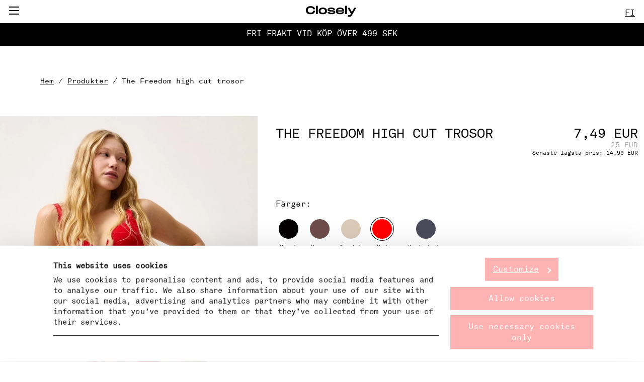

--- FILE ---
content_type: text/html;charset=utf-8
request_url: https://www.closely-official.com/fi/p/8671375-7251-the-freedom-high-cut-trosa-closely?hl=sv&listId=cL0w-LB5TtGjd_3OBlLVjw
body_size: 17307
content:
<!DOCTYPE html>
<html  lang="sv">
<head><meta charset="utf-8">
<meta name="viewport" content="width=device-width, initial-scale=1, maximum-scale=5">
<title>The Freedom high cut trosor  – Closely</title>
<script async src="https://www.googletagmanager.com/gtm.js?id=GTM-TXZH8CK3"></script>
<script>window.sendSSRequest = function (url, data) { return new Promise(function (resolve, reject) { fetch(url, { method: "POST", credentials: "include", body: JSON.stringify(data), }).then(function (response) { resolve(response); }).catch(function (error) {reject(error); }); });};</script>
<link rel="icon" href="/images/favicon_white.png" type="image/png" media="(prefers-color-scheme:dark)">
<link rel="icon" href="/images/favicon_black.png" type="image/png" media="(prefers-color-scheme:light)">
<link rel="apple-touch-icon" href="/images/apple-touch-icon.png">
<meta name="twitter:card" content="summary">
<meta name="og:url" property="og:url" content="https://www.closely-official.com/">
<meta name="og:type" property="og:type" content="article">
<link rel="canonical" href="https://www.closely-official.com/fi/p/8671375-7251-the-freedom-high-cut-trosa-closely?hl=en">
<link rel="alternate" hreflang="sv-se" href="https://www.closely-official.com/se/p/8671375-7251-the-freedom-high-cut-trosa-closely?hl=sv">
<link rel="alternate" hreflang="en-no" href="https://www.closely-official.com/no/p/8671375-7251-the-freedom-high-cut-trosa-closely?hl=en">
<link rel="alternate" hreflang="en-fi" href="https://www.closely-official.com/fi/p/8671375-7251-the-freedom-high-cut-trosa-closely?hl=en">
<link rel="alternate" hreflang="en-de" href="https://www.closely-official.com/de/p/8671375-7251-the-freedom-high-cut-trosa-closely?hl=en">
<link rel="alternate" hreflang="en-ee" href="https://www.closely-official.com/ee/p/8671375-7251-the-freedom-high-cut-trosa-closely?hl=en">
<link rel="alternate" hreflang="en-lv" href="https://www.closely-official.com/lv/p/8671375-7251-the-freedom-high-cut-trosa-closely?hl=en">
<link rel="alternate" hreflang="en-lt" href="https://www.closely-official.com/lt/p/8671375-7251-the-freedom-high-cut-trosa-closely?hl=en">
<link rel="alternate" hreflang="en-cz" href="https://www.closely-official.com/cz/p/8671375-7251-the-freedom-high-cut-trosa-closely?hl=en">
<link rel="alternate" hreflang="en-sk" href="https://www.closely-official.com/sk/p/8671375-7251-the-freedom-high-cut-trosa-closely?hl=en">
<link rel="alternate" hreflang="en-uk" href="https://www.closely-official.com/uk/p/8671375-7251-the-freedom-high-cut-trosa-closely?hl=en">
<link rel="alternative" hreflang="sv-fi" href="https://www.closely-official.com/fi/p/8671375-7251-the-freedom-high-cut-trosa-closely?hl=sv">
<link rel="alternate" hreflang="x-default" href="https://www.closely-official.com/se/p/8671375-7251-the-freedom-high-cut-trosa-closely?hl=sv">
<meta name="og:title" property="og:title" content="The Freedom high cut trosor  – Closely">
<meta name="description" content="Våra osynliga trosor heter Freedom och vi har gjort vårt bästa för att hålla vad vi lovar. Formen. Känslan av tyget. Hur det åldras. Ultramjuk, högkvalitativ mikro och osynliga sömmar med sammetsflock. Stretch i alla riktningar och det har en slät yta som håller sig vacker över tid.">
<meta name="og:description" property="og:description" content="Våra osynliga trosor heter Freedom och vi har gjort vårt bästa för att hålla vad vi lovar. Formen. Känslan av tyget. Hur det åldras. Ultramjuk, högkvalitativ mikro och osynliga sömmar med sammetsflock. Stretch i alla riktningar och det har en slät yta som håller sig vacker över tid.">
<meta name="og:image" property="og:image" content="https://i8.amplience.net/s/Lindex/8671375_7251_ModelVariant?fmt=jpg&w=1080&qlt=90">
<link rel="stylesheet" href="/_nuxt/entry.90eda231.css">
<link rel="stylesheet" href="/_nuxt/_styleId_-_colorId_-_name_.2a43c69c.css">
<link rel="stylesheet" href="/_nuxt/UspBanner.2177ab49.css">
<link rel="stylesheet" href="/_nuxt/Breadcrumbs.d94a9394.css">
<link rel="stylesheet" href="/_nuxt/ErrorMessages.46117c12.css">
<link rel="stylesheet" href="/_nuxt/StyledMessage.bf2a630b.css">
<link rel="stylesheet" href="/_nuxt/ProductListContainer.33ed9f6d.css">
<link rel="stylesheet" href="/_nuxt/Button.448cb344.css">
<link rel="stylesheet" href="/_nuxt/StyledLabel.61b17bc5.css">
<link rel="stylesheet" href="/_nuxt/FormCheckboxList.d1e2a0c2.css">
<link rel="stylesheet" href="/_nuxt/Checkbox.11248096.css">
<link rel="stylesheet" href="/_nuxt/ProductLowestPrice.2cb14020.css">
<link rel="stylesheet" href="/_nuxt/StyledPageGridColumn.e0ec1087.css">
<link rel="stylesheet" href="/_nuxt/StyledUnorderedList.447b02a7.css">
<link rel="stylesheet" href="/_nuxt/ReturnButton.36d460b9.css">
<link rel="stylesheet" href="/_nuxt/IconArrow.32e4aa94.css">
<link rel="modulepreload" as="script" crossorigin href="/_nuxt/entry.7bfe8e3a.js">
<link rel="modulepreload" as="script" crossorigin href="/_nuxt/default.cb93ac5a.js">
<link rel="modulepreload" as="script" crossorigin href="/_nuxt/_styleId_-_colorId_-_name_.1f702af0.js">
<link rel="modulepreload" as="script" crossorigin href="/_nuxt/UspBanner.ca9ba808.js">
<link rel="modulepreload" as="script" crossorigin href="/_nuxt/Breadcrumbs.d7f45601.js">
<link rel="modulepreload" as="script" crossorigin href="/_nuxt/washProductName.5e7f19cb.js">
<link rel="modulepreload" as="script" crossorigin href="/_nuxt/ErrorMessages.4132be74.js">
<link rel="modulepreload" as="script" crossorigin href="/_nuxt/StyledMessage.a9ffe253.js">
<link rel="modulepreload" as="script" crossorigin href="/_nuxt/MissingProduct.vue.2b036c67.js">
<link rel="modulepreload" as="script" crossorigin href="/_nuxt/ProductListContainer.5d0e548f.js">
<link rel="modulepreload" as="script" crossorigin href="/_nuxt/Button.de35b90b.js">
<link rel="modulepreload" as="script" crossorigin href="/_nuxt/StyledLabel.b9ffe476.js">
<link rel="modulepreload" as="script" crossorigin href="/_nuxt/FormCheckboxList.658ef5f0.js">
<link rel="modulepreload" as="script" crossorigin href="/_nuxt/Checkbox.07305b0b.js">
<link rel="modulepreload" as="script" crossorigin href="/_nuxt/ProductLowestPrice.6718a54e.js">
<link rel="modulepreload" as="script" crossorigin href="/_nuxt/StyledPageGridColumn.cc39d52b.js">
<link rel="modulepreload" as="script" crossorigin href="/_nuxt/useForm.5d1b52da.js">
<link rel="modulepreload" as="script" crossorigin href="/_nuxt/collection.35bae3d1.js">
<link rel="modulepreload" as="script" crossorigin href="/_nuxt/StyledPageHeader.vue.856e5a91.js">
<link rel="modulepreload" as="script" crossorigin href="/_nuxt/datoReplacer.6457f3db.js">
<link rel="modulepreload" as="script" crossorigin href="/_nuxt/StyledUnorderedList.ee430115.js">
<link rel="modulepreload" as="script" crossorigin href="/_nuxt/ReturnButton.03fb0b11.js">
<link rel="modulepreload" as="script" crossorigin href="/_nuxt/IconArrow.4b721bc8.js">
<link rel="modulepreload" as="script" crossorigin href="/_nuxt/useBreadcrumbs.d0cd38da.js">
<link rel="prefetch" as="style" href="/_nuxt/error-404.7fc72018.css">
<link rel="prefetch" as="script" crossorigin href="/_nuxt/error-404.16cd2222.js">
<link rel="prefetch" as="style" href="/_nuxt/error-500.c5df6088.css">
<link rel="prefetch" as="script" crossorigin href="/_nuxt/error-500.2f8551eb.js">
<script type="module" src="/_nuxt/entry.7bfe8e3a.js" crossorigin></script>
<script>(window.BOOMR_mq=window.BOOMR_mq||[]).push(["addVar",{"rua.upush":"false","rua.cpush":"true","rua.upre":"false","rua.cpre":"true","rua.uprl":"false","rua.cprl":"false","rua.cprf":"false","rua.trans":"SJ-1712b531-6f68-4464-add4-d02a82a1f8e1","rua.cook":"false","rua.ims":"false","rua.ufprl":"false","rua.cfprl":"false","rua.isuxp":"false","rua.texp":"norulematch","rua.ceh":"false","rua.ueh":"false","rua.ieh.st":"0"}]);</script>
                              <script>!function(e){var n="https://s.go-mpulse.net/boomerang/";if("True"=="True")e.BOOMR_config=e.BOOMR_config||{},e.BOOMR_config.PageParams=e.BOOMR_config.PageParams||{},e.BOOMR_config.PageParams.pci=!0,n="https://s2.go-mpulse.net/boomerang/";if(window.BOOMR_API_key="MMC4G-F3S9G-ESW8K-LG86T-ZENUF",function(){function e(){if(!r){var e=document.createElement("script");e.id="boomr-scr-as",e.src=window.BOOMR.url,e.async=!0,o.appendChild(e),r=!0}}function t(e){r=!0;var n,t,a,i,d=document,O=window;if(window.BOOMR.snippetMethod=e?"if":"i",t=function(e,n){var t=d.createElement("script");t.id=n||"boomr-if-as",t.src=window.BOOMR.url,BOOMR_lstart=(new Date).getTime(),e=e||d.body,e.appendChild(t)},!window.addEventListener&&window.attachEvent&&navigator.userAgent.match(/MSIE [67]\./))return window.BOOMR.snippetMethod="s",void t(o,"boomr-async");a=document.createElement("IFRAME"),a.src="about:blank",a.title="",a.role="presentation",a.loading="eager",i=(a.frameElement||a).style,i.width=0,i.height=0,i.border=0,i.display="none",o.appendChild(a);try{O=a.contentWindow,d=O.document.open()}catch(_){n=document.domain,a.src="javascript:var d=document.open();d.domain='"+n+"';void 0;",O=a.contentWindow,d=O.document.open()}if(n)d._boomrl=function(){this.domain=n,t()},d.write("<bo"+"dy onload='document._boomrl();'>");else if(O._boomrl=function(){t()},O.addEventListener)O.addEventListener("load",O._boomrl,!1);else if(O.attachEvent)O.attachEvent("onload",O._boomrl);d.close()}function a(e){window.BOOMR_onload=e&&e.timeStamp||(new Date).getTime()}if(!window.BOOMR||!window.BOOMR.version&&!window.BOOMR.snippetExecuted){window.BOOMR=window.BOOMR||{},window.BOOMR.snippetStart=(new Date).getTime(),window.BOOMR.snippetExecuted=!0,window.BOOMR.snippetVersion=14,window.BOOMR.url=n+"MMC4G-F3S9G-ESW8K-LG86T-ZENUF";var i=document.currentScript||document.getElementsByTagName("script")[0],o=i.parentNode,r=!1,d=document.createElement("link");if(d.relList&&"function"==typeof d.relList.supports&&d.relList.supports("preload")&&"as"in d)window.BOOMR.snippetMethod="p",d.href=window.BOOMR.url,d.rel="preload",d.as="script",d.addEventListener("load",e),d.addEventListener("error",function(){t(!0)}),setTimeout(function(){if(!r)t(!0)},3e3),BOOMR_lstart=(new Date).getTime(),o.appendChild(d);else t(!1);if(window.addEventListener)window.addEventListener("load",a,!1);else if(window.attachEvent)window.attachEvent("onload",a)}}(),"".length>0)if(e&&"performance"in e&&e.performance&&"function"==typeof e.performance.setResourceTimingBufferSize)e.performance.setResourceTimingBufferSize();!function(){if(BOOMR=e.BOOMR||{},BOOMR.plugins=BOOMR.plugins||{},!BOOMR.plugins.AK){var n="true"=="true"?1:0,t="",a="aoiax5qxzcobg2lhr7ga-f-504b5582e-clientnsv4-s.akamaihd.net",i="false"=="true"?2:1,o={"ak.v":"39","ak.cp":"1572218","ak.ai":parseInt("1010998",10),"ak.ol":"0","ak.cr":9,"ak.ipv":4,"ak.proto":"h2","ak.rid":"8f0cb37f","ak.r":44387,"ak.a2":n,"ak.m":"dsca","ak.n":"essl","ak.bpcip":"3.144.11.0","ak.cport":39316,"ak.gh":"23.192.164.6","ak.quicv":"","ak.tlsv":"tls1.3","ak.0rtt":"","ak.0rtt.ed":"","ak.csrc":"-","ak.acc":"","ak.t":"1768394700","ak.ak":"hOBiQwZUYzCg5VSAfCLimQ==aiDAnmaPsqFEG3s7eS8rUEWjGcyClMKJX3alYXybz/c9+0jh4v0I7T38KQ3Y0tVoogko3JPN71YOBSGuiZ0A0tHGT3gDzncia3e+YfU7R9gdy6F/[base64]/5GLg9B3GFMSsZx0fFHb18mKdXvDZupU567cWl77M4S4AwGVBPV3B251JEHodSk=","ak.pv":"17","ak.dpoabenc":"","ak.tf":i};if(""!==t)o["ak.ruds"]=t;var r={i:!1,av:function(n){var t="http.initiator";if(n&&(!n[t]||"spa_hard"===n[t]))o["ak.feo"]=void 0!==e.aFeoApplied?1:0,BOOMR.addVar(o)},rv:function(){var e=["ak.bpcip","ak.cport","ak.cr","ak.csrc","ak.gh","ak.ipv","ak.m","ak.n","ak.ol","ak.proto","ak.quicv","ak.tlsv","ak.0rtt","ak.0rtt.ed","ak.r","ak.acc","ak.t","ak.tf"];BOOMR.removeVar(e)}};BOOMR.plugins.AK={akVars:o,akDNSPreFetchDomain:a,init:function(){if(!r.i){var e=BOOMR.subscribe;e("before_beacon",r.av,null,null),e("onbeacon",r.rv,null,null),r.i=!0}return this},is_complete:function(){return!0}}}}()}(window);</script></head>
<body ><div id="__nuxt"><div data-v-f6e6d1d1><div id="teleported" tabindex="-1" data-v-f6e6d1d1></div><div><!--[--><div class="default-layout" data-v-f6e6d1d1><div class="header__logo" data-v-f6e6d1d1><div class="header" data-v-f6e6d1d1 data-v-8eb9ffac><div class="modal" data-v-8eb9ffac data-v-536893c8><div class="button-container" data-v-536893c8><!--[--><button tabindex="0" class="menu-button" aria-label="Menu button" data-v-8eb9ffac data-v-20522339><!--[--><span data-v-8eb9ffac></span><!--]--></button><!--]--></div><span data-v-536893c8></span></div><div class="header-icon-spacer" data-v-8eb9ffac></div><div class="header-logo" data-v-8eb9ffac><a href="/fi" class="" tabindex="0" data-v-8eb9ffac><svg height="23" width="100" xmlns="http://www.w3.org/2000/svg" data-v-8eb9ffac><image href="/svg/closely_wordmark_black.svg" height="23" width="100" data-v-8eb9ffac></image></svg></a></div><div class="modal" data-v-8eb9ffac data-v-536893c8><div class="button-container" data-v-536893c8><!--[--><button tabindex="0" class="styled-action-button menu-button" aria-label="Language button" data-v-8eb9ffac data-v-5fb67695 data-v-20522339><!--[--><!--[-->FI<!--]--><!--]--></button><!--]--></div><span data-v-536893c8></span></div></div></div><div class="main" data-v-f6e6d1d1><div data-v-f8ce683d><div class="usp-banner__link-container" data-v-f8ce683d data-v-ee419887><span data-v-ee419887></span></div><div class="styled-page-grid product-page" data-v-f8ce683d data-v-99544b6b><!--[--><div class="styled-page-header" data-v-f8ce683d><!--[--><div class="breadcrumbs" data-v-f8ce683d data-v-e3eff99f><a href="/fi/?hl=sv" class="" data-v-e3eff99f>Hem</a><!--[--><span data-v-e3eff99f><!--[--> / <a href="/fi/products?hl=sv" class="" data-v-e3eff99f>Produkter</a><!--]--></span><span data-v-e3eff99f><!--[--> / The Freedom high cut trosor<!--]--></span><!--]--></div><!----><!----><!--]--></div><div class="styled-page-grid-column styled-page-grid-column--full" data-v-f8ce683d data-v-bca17426><!--[--><div class="product-detail" variantid="8671375_7251" name="The Freedom high cut trosor  – Closely" colorname="Red" colorgroup="Röd" tostoreweek="0" tostoredate="0001-01-01T00:00:00" data-v-f8ce683d data-v-8422f779><div class="product-detail__gallery" data-v-8422f779 data-v-317081f5><!----><div class="swiper swiper-wrapper" data-v-317081f5 data-v-c4d24124><!--[--><!--]--><div class="swiper-wrapper"><!--[--><!--]--><!--[--><div class="swiper-slide" data-v-317081f5><!--[--><div class="product-detail__image" data-v-317081f5><div class="amp-image" style="padding-bottom:calc(100% / (3/4));" data-v-317081f5 data-v-141f4f3e><img srcset="https://i8.amplience.net/i/Lindex/8671375_7251_PS_MF/the-freedom-high-cut-trosor-closely?w=300&amp;h=400&amp;fmt=auto&amp;qlt=90&amp;fmt.jp2.qlt=50&amp;sm=c 300w,https://i8.amplience.net/i/Lindex/8671375_7251_PS_MF/the-freedom-high-cut-trosor-closely?w=400&amp;h=533&amp;fmt=auto&amp;qlt=90&amp;fmt.jp2.qlt=50&amp;sm=c 400w,https://i8.amplience.net/i/Lindex/8671375_7251_PS_MF/the-freedom-high-cut-trosor-closely?w=600&amp;h=800&amp;fmt=auto&amp;qlt=90&amp;fmt.jp2.qlt=50&amp;sm=c 600w,https://i8.amplience.net/i/Lindex/8671375_7251_PS_MF/the-freedom-high-cut-trosor-closely?w=800&amp;h=1067&amp;fmt=auto&amp;qlt=90&amp;fmt.jp2.qlt=50&amp;sm=c 800w,https://i8.amplience.net/i/Lindex/8671375_7251_PS_MF/the-freedom-high-cut-trosor-closely?w=1200&amp;h=1600&amp;fmt=auto&amp;qlt=90&amp;fmt.jp2.qlt=50&amp;sm=c 1200w" sizes="40vw" src="https://i8.amplience.net/i/Lindex/8671375_7251_PS_MF/the-freedom-high-cut-trosor-closely?w=600&amp;h=800&amp;fmt=auto&amp;qlt=90&amp;fmt.jp2.qlt=50&amp;sm=c" alt="The Freedom high cut trosor  – Closely" data-v-141f4f3e></div></div><!--]--><!----></div><div class="swiper-slide" data-v-317081f5><!--[--><!----><!--]--><!----></div><div class="swiper-slide" data-v-317081f5><!--[--><!----><!--]--><!----></div><div class="swiper-slide" data-v-317081f5><!--[--><!----><!--]--><!----></div><div class="swiper-slide" data-v-317081f5><!--[--><!----><!--]--><!----></div><!--]--><!--[--><!--]--></div><!--[--><div class="swiper-button-prev"></div><div class="swiper-button-next"></div><!--]--><!----><div class="swiper-pagination"></div><!--[--><!--]--></div><!----></div><div class="product-detail__info" data-v-8422f779><div class="styled-grid product-detail__grid product-detail__grid--no-absorbency" data-v-8422f779 data-v-303003e5><!--[--><div class="styled-grid-item styled-grid-item--mb styled-grid-item--no-borders product-detail__info-top" style="grid-area:top;" data-v-8422f779 data-v-565e10c1><!--[--><h1 class="h2 product-detail__name" data-v-8422f779><span class="product-name" data-v-8422f779 data-v-65ff49fc>The Freedom high cut trosor</span></h1><div data-v-8422f779><div class="price-container h2 product-detail__price" data-v-8422f779 data-v-f9072191><div class="price" data-v-f9072191>7,49 EUR</div><div class="price--strike price" data-v-f9072191>25 EUR</div></div><div class="product-lowest-price product-detail__lowest-price" data-v-8422f779 data-v-1998c9e5>Senaste lägsta pris: <span data-v-1998c9e5>14,99 EUR</span></div></div><!--]--></div><div class="styled-grid-item styled-grid-item--mb styled-grid-item--column styled-grid-item--no-borders" style="grid-area:color;" data-v-8422f779 data-v-565e10c1><!--[--><span data-v-8422f779>Färger:</span><div class="color-picker" data-v-8422f779 data-v-c0548496><!--[--><button class="color-picker__button" data-v-c0548496><span class="color-picker__color" style="background-color:#030000;" data-v-c0548496></span><span class="color-picker__name" data-v-c0548496>Black</span></button><button class="color-picker__button" data-v-c0548496><span class="color-picker__color" style="background-color:#6E4C4B;" data-v-c0548496></span><span class="color-picker__name" data-v-c0548496>Brown</span></button><button class="color-picker__button" data-v-c0548496><span class="color-picker__color" style="background-color:#DBCAB8;" data-v-c0548496></span><span class="color-picker__name" data-v-c0548496>Nougat</span></button><button class="color-picker__button" data-v-c0548496><span class="color-picker__color--selected color-picker__color" style="background-color:#FF0000;" data-v-c0548496></span><span class="color-picker__name" data-v-c0548496>Red</span></button><button class="color-picker__button" data-v-c0548496><span class="color-picker__color" style="background-color:#4A4C5C;" data-v-c0548496></span><span class="color-picker__name" data-v-c0548496>Dark dusty blue</span></button><!--]--></div><!--]--></div><div class="styled-grid-item styled-grid-item--mb styled-grid-item--no-borders" style="grid-area:size;" data-v-8422f779 data-v-565e10c1><!--[--><div class="message message--error product-detail__notify" data-v-8422f779 data-v-b31895e6><div class="message__icon" data-v-b31895e6><svg xmlns="http://www.w3.org/2000/svg" viewbox="0 0 21 21" data-v-b31895e6 data-v-5e5b33c8><path d="M1.148,0h1.33V-6.58H1.148ZM.938-8.918a.855.855,0,0,0,.868.868.867.867,0,0,0,.882-.868A.878.878,0,0,0,1.806-9.8.867.867,0,0,0,.938-8.918Z" transform="translate(12.2 5.2) rotate(180)" data-v-5e5b33c8></path><g fill="none" data-v-5e5b33c8><circle cx="10.5" cy="10.5" r="10.5" stroke="none" data-v-5e5b33c8></circle><circle cx="10.5" cy="10.5" r="10" fill="none" data-v-5e5b33c8></circle></g></svg></div><div class="message__title" data-v-b31895e6><!--[-->The Closely site has now closed for purchases, but our full range lives on at <a href="https://www.lindex.com/underwear/closely" data-v-8422f779>Lindex.com</a><br data-v-8422f779><br data-v-8422f779><a class="btn" href="https://www.lindex.com/fi/p/8671375-7251" data-v-8422f779>Go to this product on Lindex.com</a><!--]--></div><!----><!----></div><!--]--></div><div class="styled-grid-item styled-grid-item--mb styled-grid-item--no-borders" style="grid-area:descript;" data-v-8422f779 data-v-565e10c1><!--[--><p data-v-8422f779>Våra osynliga trosor heter Freedom och vi har gjort vårt bästa för att hålla vad vi lovar. Formen. Känslan av tyget. Hur det åldras. Ultramjuk, högkvalitativ mikro och osynliga sömmar med sammetsflock. Stretch i alla riktningar och det har en slät yta som håller sig vacker över tid.</p><!--]--></div><div class="styled-grid-item styled-grid-item--border-top product-detail__composition" style="grid-area:composition;" data-v-8422f779 data-v-565e10c1><!--[--><span data-v-8422f779>Sammansättning:</span><span data-v-8422f779>71% polyamid 29% elastan</span><!--]--></div><div class="styled-grid-item styled-grid-item--border-top product-detail__composition" style="grid-area:reviews;" data-v-8422f779 data-v-565e10c1><!--[--><div class="review-wrapper" data-v-8422f779 data-v-83645896><div class="accordion-container product-accordion" id="reviews_accordion" track-accordion-name="reviews-accordion" data-v-83645896 data-v-47be61b4 data-v-c533d683><div class="accordion accordion" data-v-c533d683><button tabindex="0" class="accordion__button" data-v-c533d683 data-v-20522339><!--[--><div class="accordion__sign" data-v-c533d683></div><span class="accordion__title" data-v-c533d683><!--[--><span data-v-47be61b4>Recensioner (0)</span><!--]--></span><!--]--></button><!----></div></div></div><!--]--></div><!----><div class="styled-grid-item styled-grid-item--column styled-grid-item--border-top" style="grid-area:more;" data-v-8422f779 data-v-565e10c1><!--[--><div class="accordion-container" data-v-8422f779 data-v-c533d683><div class="accordion accordion" data-v-c533d683><button tabindex="0" class="accordion__button" data-v-c533d683 data-v-20522339><!--[--><div class="accordion__sign" data-v-c533d683></div><span class="accordion__title" data-v-c533d683><!--[--><span class="product-detail__accordion-title" data-v-8422f779>Detaljerad produktinformation</span><!--]--></span><!--]--></button><!----></div></div><!--]--></div><!--]--></div></div></div><div class="return-button" data-v-f8ce683d><svg xmlns="http://www.w3.org/2000/svg" viewbox="0 0 40.93 28.67" data-v-a692a97b><path d="M73,57.19,87.32,71.35,73,85.5M46.75,71.35H87.32" transform="translate(-46.75 -57.01)" data-v-a692a97b></path></svg></div><!--]--></div><!--]--></div></div></div><div class="styled-page-grid footer" data-v-f6e6d1d1 data-v-99544b6b><!--[--><footer data-v-f6e6d1d1 data-v-305c7da0><div class="footer__grid" data-v-305c7da0><div class="footer__box footer__closely" data-v-305c7da0><svg height="40" width="226" xmlns="http://www.w3.org/2000/svg" data-v-305c7da0><image href="/images/closely_logo.png" height="40" data-v-305c7da0></image></svg></div><div class="footer__box footer__brand" data-v-305c7da0><p class="footer__content_margin" data-v-305c7da0>Closely är ett svenskt varumärke som startades 2019. Vi skapar underkläder och sportkläder för kvinnor och vi har bestämt oss för att höja ribban i båda världarna. Vi fokuserar på kläder som känns befriande och sensuella och vi jobbar hårt för att minska den inverkan vårt arbete har på planeten.</p></div><div class="footer__box footer__social" data-v-305c7da0><p data-v-305c7da0>Follow us on</p><p data-v-305c7da0><a href="https://www.instagram.com/closelyofficial/" rel="noopener nofollow" target="_blank" data-v-305c7da0><span class="underlined" data-v-305c7da0>Instagram</span></a></p><p data-v-305c7da0><a href="https://www.facebook.com/closelyofficial" rel="noopener nofollow" target="_blank" data-v-305c7da0><span class="underlined" data-v-305c7da0>Facebook</span></a></p></div><div class="footer__box footer__links" data-v-305c7da0><ul data-v-305c7da0><!--[--><li data-v-305c7da0><a href="/fi/kontakt?hl=sv" class="" data-v-305c7da0>Kontakt</a></li><li data-v-305c7da0><a href="/fi/returer?hl=sv" class="" data-v-305c7da0>Returer</a></li><li data-v-305c7da0><a href="/fi/integritetspolicy?hl=sv" class="" data-v-305c7da0>Integritetspolicy</a></li><li data-v-305c7da0><a href="/fi/kopvillkor?hl=sv" class="" data-v-305c7da0>Köpvillkor</a></li><li data-v-305c7da0><a href="/fi/cookiepolicy?hl=sv" class="" data-v-305c7da0>Cookiepolicy</a></li><li data-v-305c7da0><a href="/fi/closely-butik?hl=sv" class="" data-v-305c7da0>Återförsäljare</a></li><li data-v-305c7da0><a href="https://www.lindex.com/accessibility-statement" rel="noopener noreferrer" data-v-305c7da0>Tillgänglighetsredogörelse</a></li><!--]--><li data-v-305c7da0><button tabindex="0" class="linkstyling" data-v-305c7da0 data-v-20522339><!--[--><p data-v-305c7da0>Cookie inställningar</p><!--]--></button></li></ul></div><div class="footer__box footer__copyright" data-v-305c7da0><p data-v-305c7da0><span data-v-305c7da0>© 2024 Closely. All rights reserved.</span></p></div></div></footer><!--]--></div></div><!--]--></div></div></div><script type="application/json" id="__NUXT_DATA__" data-ssr="true">[["Reactive",1],{"data":2,"state":803,"_errors":828,"serverRendered":701,"path":829},{"GET/category?language=sv&market=fiundefined":3,"/cms/dato_menu":136,"/cms/dato_all_dynamic_pages":220,"/cms/localization":432,"/cms/dato_product_meta":606,"endpoint-dato-footer-links":677,"GET/product/details/8671375/7251undefined":702,"8671375_7251_ModelVariant":785},[4],{"id":5,"name":6,"sanitizedName":7,"queryId":8,"path":7,"childCategories":9},"1033147","Products","products","catalog01_1033147",[10,45,94,115,122,129],{"id":11,"name":12,"sanitizedName":13,"queryId":14,"path":15,"childCategories":16},"1036645","Bh","bh","catalog01_1033147_1033147a1036645","products/bh",[17,24,31,38],{"id":18,"name":19,"sanitizedName":20,"queryId":21,"path":22,"childCategories":23},"1036647","T-shirt","t-shirt","catalog01_1033147_1033147a1036645_1033147a1036645a1036647","products/bh/t-shirt",[],{"id":25,"name":26,"sanitizedName":27,"queryId":28,"path":29,"childCategories":30},"1036649","Bralette","bralette","catalog01_1033147_1033147a1036645_1033147a1036645a1036649","products/bh/bralette",[],{"id":32,"name":33,"sanitizedName":34,"queryId":35,"path":36,"childCategories":37},"1036653","Ovadderad","ovadderad","catalog01_1033147_1033147a1036645_1033147a1036645a1036653","products/bh/ovadderad",[],{"id":39,"name":40,"sanitizedName":41,"queryId":42,"path":43,"childCategories":44},"1158926","Bygellös","bygellos","catalog01_1033147_1033147a1036645_1033147a1036645a1158926","products/bh/bygellos",[],{"id":46,"name":47,"sanitizedName":48,"queryId":49,"path":50,"childCategories":51},"1036657","Trosor","trosor","catalog01_1033147_1033147a1036657","products/trosor",[52,59,66,73,80,87],{"id":53,"name":54,"sanitizedName":55,"queryId":56,"path":57,"childCategories":58},"1036659","Hög midja","hog-midja","catalog01_1033147_1033147a1036657_1033147a1036657a1036659","products/trosor/hog-midja",[],{"id":60,"name":61,"sanitizedName":62,"queryId":63,"path":64,"childCategories":65},"1036661","High cut","high-cut","catalog01_1033147_1033147a1036657_1033147a1036657a1036661","products/trosor/high-cut",[],{"id":67,"name":68,"sanitizedName":69,"queryId":70,"path":71,"childCategories":72},"1036663","Hipster","hipster","catalog01_1033147_1033147a1036657_1033147a1036657a1036663","products/trosor/hipster",[],{"id":74,"name":75,"sanitizedName":76,"queryId":77,"path":78,"childCategories":79},"1036665","String","string","catalog01_1033147_1033147a1036657_1033147a1036657a1036665","products/trosor/string",[],{"id":81,"name":82,"sanitizedName":83,"queryId":84,"path":85,"childCategories":86},"1147981","Biker","biker","catalog01_1033147_1033147a1036657_1033147a1036657a1147981","products/trosor/biker",[],{"id":88,"name":89,"sanitizedName":90,"queryId":91,"path":92,"childCategories":93},"1036667","Brazilian","brazilian","catalog01_1033147_1033147a1036657_1033147a1036657a1036667","products/trosor/brazilian",[],{"id":95,"name":96,"sanitizedName":97,"queryId":98,"path":99,"childCategories":100},"1036669","Träningskläder","traningsklader","catalog01_1033147_1033147a1036669","products/traningsklader",[101,108],{"id":102,"name":103,"sanitizedName":104,"queryId":105,"path":106,"childCategories":107},"1036671","Sport bh","sport-bh","catalog01_1033147_1033147a1036669_1033147a1036669a1036671","products/traningsklader/sport-bh",[],{"id":109,"name":110,"sanitizedName":111,"queryId":112,"path":113,"childCategories":114},"1036673","Leggings","leggings","catalog01_1033147_1033147a1036669_1033147a1036669a1036673","products/traningsklader/leggings",[],{"id":116,"name":117,"sanitizedName":118,"queryId":119,"path":120,"childCategories":121},"1145039","Bodys","bodys","catalog01_1033147_1033147a1145039","products/bodys",[],{"id":123,"name":124,"sanitizedName":125,"queryId":126,"path":127,"childCategories":128},"1159491","The freedom collection","the-freedom-collection","catalog01_1033147_1033147a1159491","products/the-freedom-collection",[],{"id":130,"name":131,"sanitizedName":132,"queryId":133,"path":134,"childCategories":135},"1158935","The lace collection","the-lace-collection","catalog01_1033147_1033147a1158935","products/the-lace-collection",[],{"menu":137},[138,147,157,194],{"children":139,"id":140,"title":141,"page":142,"position":146,"purpose":7},[],"bCxgFxuIS0OoPSvHv35_7w","Produkter",{"__typename":143,"id":144,"path":145},"ContentPageRecord","MQTI2KOrQ6CHasOJtiR-HQ","tvattrad",1,{"children":148,"id":149,"title":150,"page":151,"position":155,"purpose":156},[],"aDTe2Qb_T_GKSua9e4_VLQ","Nyheter",{"__typename":152,"id":153,"path":154},"ProductListPageRecord","R9xxMQOCTpyRNTJLXsTYvg","nyheter",2,"",{"children":158,"id":190,"title":191,"page":192,"position":193,"purpose":156},[159,168,175,182],{"children":160,"id":161,"title":162,"page":163,"position":167,"purpose":156},[],"Wy1zBI7dQMCOG9P0pTrruA","Om Closely",{"__typename":164,"id":165,"path":166},"ArticlePageRecord","Ot_uJ0wSTvOVHwKkUxR3HA","detta-ar-closely",0,{"children":169,"id":170,"title":171,"page":172,"position":146,"purpose":156},[],"QZbK_wWjTaeRCwltlPD0xQ","Vår påverkan",{"__typename":164,"id":173,"path":174},"OoE3QsFwQPWw6w_WJ_z45A","var-paverkan",{"children":176,"id":177,"title":178,"page":179,"position":155,"purpose":156},[],"ZtN4FUICSv22Y3nIrKjmtw","The Bird Lace story",{"__typename":164,"id":180,"path":181},"fH1NCNqLT6K09nTJTdpNsA","the-bird-lace-story",{"children":183,"id":184,"title":185,"page":186,"position":189,"purpose":156},[],"G1GxCQ1GQgaPegvYIZMYkg","Allt om bh",{"__typename":164,"id":187,"path":188},"fzbN6eZsQ3e4lYRu5AmQcA","allt-om-bh",3,"aVxJJUe-TWmgz55Dyhac5A","Bakom kulisserna",{"__typename":164,"id":165,"path":166},8,{"children":195,"id":216,"title":217,"page":218,"position":219,"purpose":156},[196,203,208],{"children":197,"id":198,"title":199,"page":200,"position":167,"purpose":156},[],"RPonu8eSRjS6rxfGAZ9IQw","Storleksguide",{"__typename":143,"id":201,"path":202},"PMohyu1OQ1yL0LzUTLRc9Q","storleksguide",{"children":204,"id":205,"title":206,"page":207,"position":146,"purpose":156},[],"T2S_5WssQymZix9BFpJRtQ","Tvättråd",{"__typename":143,"id":144,"path":145},{"children":209,"id":210,"title":211,"page":212,"position":155,"purpose":156},[],"FIWujJaHRaarfuRgIPhsTg","Vanliga frågor",{"__typename":213,"id":214,"path":215},"FaqPageRecord","Pxnrg4oOSeqLRlnY95-25g","faq","bPzbFYFAThO23X49y75TJw","Lär dig mer",{"__typename":143,"id":201,"path":202},9,{"allContentPages":221,"allFaqs":302,"allProductListPages":386,"allArticlePages":412},[222,230,237,244,251,258,265,272,279,284,289,296],{"paths":223,"id":229},[224,227],{"path":225,"locale":226},"imprint","en",{"locale":228,"path":225},"sv","ITR8FxPuQxWiStBbW6zPDA",{"paths":231,"id":236},[232,234],{"path":233,"locale":226},"contact",{"path":235,"locale":228},"kontakt","B65_J-daRU2YP9x3TTmKdQ",{"paths":238,"id":243},[239,241],{"path":240,"locale":226},"returns",{"path":242,"locale":228},"returer","cTrgc_HARGudPkAdrUuVjQ",{"paths":245,"id":250},[246,248],{"path":247,"locale":226},"privacy-policy",{"path":249,"locale":228},"integritetspolicy","Upy4fu6rRZKFs_OH_rPNWA",{"paths":252,"id":257},[253,255],{"path":254,"locale":226},"cookie-policy",{"path":256,"locale":228},"cookiepolicy","fh15eraUSHqTQTs5hZ29Gg",{"paths":259,"id":264},[260,262],{"path":261,"locale":226},"terms-and-conditions",{"path":263,"locale":228},"kopvillkor","WAZWDODoQ9GjF3a4xbCK2A",{"paths":266,"id":271},[267,269],{"path":268,"locale":226},"payment-deliveries",{"path":270,"locale":228},"betalning-leveranser","WVa9MMYPQdWSRJ4jxBPs8g",{"paths":273,"id":278},[274,276],{"path":275,"locale":226},"closely-in-stores",{"path":277,"locale":228},"closely-butik","OU6oGQUtRX-VOcPOSsNPBA",{"paths":280,"id":144},[281,283],{"path":282,"locale":226},"garment-care",{"path":145,"locale":228},{"paths":285,"id":201},[286,288],{"path":287,"locale":226},"size-chart",{"path":202,"locale":228},{"paths":290,"id":295},[291,293],{"path":292,"locale":226},"maps",{"path":294,"locale":228},"karta","EhZrgIJeSUSxBgqZ-_hJhA",{"paths":297,"id":301},[298,300],{"path":299,"locale":226},"online-returns",{"locale":228,"path":299},"NNJsR2b3TcCps6jWkRpqCg",[303,310,317,324,331,338,345,352,359,366,373,379],{"paths":304,"id":309},[305,307],{"path":306,"locale":226},"how-can-i-track-my-order",{"path":308,"locale":228},"hur-kan-jag-spara-min-bestallning","c_MJPIwOTZOb1vgz35FnQQ",{"paths":311,"id":316},[312,314],{"path":313,"locale":226},"can-i-make-changes-to-my-order",{"path":315,"locale":228},"kan-jag-andra-i-min-order","Ze77SCfxS3SlftKjHWVS7A",{"paths":318,"id":323},[319,321],{"path":320,"locale":226},"what-personal-information-are-collected",{"path":322,"locale":228},"vilken-personlig-information-samlas-in","DIsEbPPSTuyxA6XSWO0Pzw",{"paths":325,"id":330},[326,328],{"path":327,"locale":226},"which-countries-does-closely-ship-to",{"path":329,"locale":228},"vilka-lander-skickar-closely-till","PpAjZGsxQUq1SH2zT8nUdQ",{"paths":332,"id":337},[333,335],{"path":334,"locale":226},"how-long-does-shipping-take",{"path":336,"locale":228},"jur-lang-ar-leveranstiden","VT0pt4vjTYOt4e8k4YB6kA",{"paths":339,"id":344},[340,342],{"path":341,"locale":226},"show-should-i-wash-my-products",{"path":343,"locale":228},"hur-ska-jag-tvatta-mina-produkter","AEOo9DX1TtOSZHDpKvaavw",{"paths":346,"id":351},[347,349],{"path":348,"locale":226},"what-should-i-do-if-i-receive-the-wrong-product",{"path":350,"locale":228},"vad-ska-jag-gora-om-jag-fatt-fel-produkt","funFB5YzS4yKYBjOH_m-MQ",{"paths":353,"id":358},[354,356],{"path":355,"locale":226},"what-materials-do-you-use-for-all-your-products",{"path":357,"locale":228},"vilket-material-anvander-ni-i-kladerna","LJR5tZUHTpiNM4EZqp40eA",{"paths":360,"id":365},[361,363],{"path":362,"locale":226},"you-say-that-you-re-a-sustainable-brand",{"path":364,"locale":228},"ni-sager-att-ni-ar-ett-hallbart-varumarke","LaimAcTzSd2u4_xdKfBpNg",{"paths":367,"id":372},[368,370],{"path":369,"locale":226},"how-do-i-make-a-complaint",{"path":371,"locale":228},"hur-gor-jag-en-reklamation","YrBwAaHaT_KSJbYImoN_Fw",{"paths":374,"id":378},[375,377],{"path":376,"locale":226},"which-countries-can-i-place-an-order-from",{"path":376,"locale":228},"GI8VmQBXTbmUpFVApNbxoA",{"paths":380,"id":385},[381,383],{"path":382,"locale":226},"is-it-possible-to-pay-with-gift-cards",{"path":384,"locale":228},"kan-jag-betala-med-mitt-presentkort","UBd2CJanQeGp24Gdc2-Icg",[387,393,398,405],{"paths":388,"id":392},[389,391],{"path":390,"locale":226},"sale",{"path":390,"locale":228},"BIfNavvBQKGel8Pzw2LItg",{"paths":394,"id":153},[395,397],{"path":396,"locale":226},"new-in",{"path":154,"locale":228},{"paths":399,"id":404},[400,402],{"path":401,"locale":226},"bestsellers",{"path":403,"locale":228},"bastsaljare","RvHcbYoCRH6OeIEQql6r4Q",{"paths":406,"id":411},[407,409],{"path":408,"locale":226},"3-briefs-for-50eu",{"path":410,"locale":228},"3-trosor-500","cL0w-LB5TtGjd_3OBlLVjw",[413,418,422,427],{"paths":414,"id":187},[415,417],{"path":416,"locale":226},"all-about-bras",{"path":188,"locale":228},{"paths":419,"id":180},[420,421],{"path":181,"locale":226},{"path":181,"locale":228},{"paths":423,"id":173},[424,426],{"path":425,"locale":226},"our-impact",{"path":174,"locale":228},{"paths":428,"id":165},[429,431],{"path":430,"locale":226},"this-is-closely",{"path":166,"locale":228},{"subscribe.blockTitle":433,"general.cookieSettings":434,"ecom.soldOut":435,"productList.reducedPriceLabel":436,"productList.introBody":437,"subscribe.successMessage":438,"general.footerBrandText":439,"productList.heading":440,"productDetail.reviewsColorLabel":441,"productDetail.reviewShowResult":442,"productDetail.reviewsSizeLabel":443,"productDetail.reviewsBasedOn":444,"productDetail.reviewsPerceivedTitle":445,"productDetail.reviewsTitle":446,"productDetail.reviews":447,"productDetail.reviewsTranslatedLabel":448,"productDetail.reviewClientId":449,"productDetail.showResult":450,"productDetail.reviewsPerceivedLarge":451,"productDetail.reviewsPerceivedNormal":452,"productDetail.reviewsPerceivedSmall":453,"productDetail.errorNoProductFoundText":454,"subscribe.signUpBtn":455,"checkout.signupLabel":456,"checkout.signupDisclaimer":457,"subscribe.blockBody":458,"market.de":459,"general.notFoundLink":460,"general.notFoundText":461,"general.notFoundHeader":462,"ecom.showMoreSizes":463,"subscribe.unsubscribeEmailText":464,"subscribe.body":465,"ecom.addToCartOffer":466,"checkout.orderConfirmationIntro":467,"subscribe.title":468,"contactDetails.mobileLabel":469,"checkout.proceedToCheckoutBtn":470,"productList.subCategoriesTitle":471,"productList.errorNoProductFound":472,"market.fi":473,"language.en":474,"ecom.addedToCartLabel":475,"checkout.errorPostal":476,"market.lt":477,"general.error404Title":478,"checkout.emptyCart":479,"productList.errorListingProductsText":480,"productDetail.stockWarning":481,"contactDetails.postcodeHelper":482,"productList.soldOut":435,"productList.showMoreLabel":483,"productDetail.absorbencyLabel":484,"ecom.cartEditBtn":485,"market.cz":486,"contactDetails.cityLabel":487,"contactDetails.lastNameLabel":488,"checkout.shippingTitle":489,"contactDetails.address2Label":490,"market.no":491,"general.home":492,"checkout.cartTotalShippingBody":493,"checkout.cartTotalProducts":494,"checkout.shippingHomeDeliveryDoorCodeButton":495,"checkout.cartErrorUnknown":496,"contactDetails.postcodeLabel":482,"contactDetails.addressHelper":497,"productDetail.compositionLabel":498,"checkout.paymentTitle":499,"ecom.updateItemInCartBtn":500,"ecom.couponLabel":501,"ecom.couponNotApplied":502,"ecom.lowestPrice":503,"checkout.orderConfirmationHeading":504,"productDetail.ingredientsLabel":505,"checkout.proceedBtn":506,"checkout.optionSelected":507,"checkout.backToShopBtn":508,"checkout.optionNotComplete":509,"checkout.cartTotal":510,"subscribe.unsubscribeError":511,"checkout.paymentFee":512,"productList.breadcrumb":141,"checkout.errorCareOf":513,"menu.subitemLandingPagePrefix":514,"subscribe.unsubscribeBreadcrumb":515,"subscribe.error":516,"subscribe.emailPlaceholder":517,"productList.filterHeading":518,"checkout.noShippingOptionsFound":519,"contactDetails.address2Helper":520,"ecom.cartSize":521,"productDetail.sizeGuideButton":199,"menu.allProductsLabel":440,"ecom.comingSoon":522,"market.se":523,"productList.resetFilters":524,"productDetail.materialLabel":525,"subscribe.noParameterError":526,"ecom.cartColor":527,"colorId.9793":528,"colorId.8645":529,"colorId.8141":530,"colorId.5319":531,"colorId.70":532,"colorId.6976":533,"colorId.8695":534,"colorId.9877":535,"colorId.6858":536,"colorId.7251":537,"colorId.7212":538,"colorId.9998":539,"colorId.9937":540,"colorId.80":541,"topLink.count":542,"topLink.title-0":543,"topLink.url-0":156,"topLink.title-1":544,"topLink.url-1":156,"subscribe.unsubscribeEmailTitle":545,"productDetail.errorNoProductFound":546,"checkout.cartErrorPaymentFailed":547,"subscribe.disclaimer":548,"subscribe.invalidEmail":549,"ecom.singleSize":550,"menu.languageLabel":551,"subscribe.breadcrumb":552,"ecom.addToCartBtn":553,"productList.applyFiltersButton":442,"productDetail.absorbencyWorth":554,"productList.allProductsCta":555,"language.no":556,"language.fi":557,"market.sk":558,"productDetail.careLabel":206,"productDetail.absorbencyHolds":559,"checkout.shippingHomeDeliveryDoorCodeLabel":560,"menu.locationLabel":561,"general.readMore":562,"productDetail.sizesLabel":563,"contactDetails.emailLabel":564,"market.uk":565,"productList.errorListingProducts":566,"productList.noProductsResult":567,"ecom.couponActivateBtn":568,"productDetail.colorsLabel":569,"language.sv":570,"general.error404Text":571,"checkout.cartTitle":572,"checkout.errorAddress":573,"checkout.cartErrorEmptyCart":574,"market.lv":575,"checkout.shippingInfo":576,"contactDetails.firstNameLabel":577,"checkout.productSoldOutDescription":578,"productDetail.detailedLabel":579,"checkout.shippingPostalCodeZeroResult":580,"checkout.productSoldOut":581,"ecom.notifyMeBtn":582,"general.loading":583,"general.privacyPolicyTitle":584,"checkout.cartErrorOutOfStock":585,"ecom.chooseSizeLabel":586,"checkout.shippingPostalCodeLabel":587,"productList.filterAndSortButton":588,"market.ee":589,"checkout.cartTotalShipping":489,"contactDetails.addressLabel":590,"checkout.vat":591,"contactDetails.mobileHelper":592,"checkout.shippingPostalCodeSearchBtn":593,"checkout.paymentInfo":594,"checkout.errorDefault":595,"checkout.contactTitle":596,"checkout.cartIntro":597,"checkout.invalidInput":598,"checkout.backToCartBtn":599,"checkout.shippingFee":600,"checkout.cartErrorOrderCancelled":601,"checkout.errorMobile":602,"checkout.errorCity":603,"checkout.errorEmail":604,"article.breadcrumb":605},"Closely byter hem – du hittar oss nu på lindex.com.","Cookie inställningar","Slutsåld","REA","Här hittar du hela Closelys sortiment av underkläder och träningskläder med fokus på funktion och komfort. Upptäck bh:ar, trosor, träningstights och sport-bh:ar gjorda av premiummaterial med utmärkt passform.","Tack för att du har valt att bli en del av Closely. Vi kommer att göra vårt bästa för att hålla dig informerad och se till att du får allt det bästa från Closely. ","Closely är ett svenskt varumärke som startades 2019. Vi skapar underkläder och sportkläder för kvinnor och vi har bestämt oss för att höja ribban i båda världarna. Vi fokuserar på kläder som känns befriande och sensuella och vi jobbar hårt för att minska den inverkan vårt arbete har på planeten.","Alla produkter","Färg: ","Visa resultat","Storlek: ","Based on","Upplevd storlek","Recensioner","betyg","Översatt kommentar","lindex-sv","Show result","Stor","Perfekt","Liten","Nedan visas några av våra produkter","Prenumerera ","Ta del av de senaste nyheterna.","Häng med oss och ta del av alla de senaste nyheterna, bästa erbjudandena och massor av inspiration. Genom att klicka på knappen godkänner du ","Avregistrera när som helst.","Tyskland","Continue shopping","The page you are looking for seems to be missing.\nUse our menu above or click below to continue shopping.","Oh, hi!","Visa fler storlekar","Vad tråkigt att du lämnar oss, men vi hoppas att se dig snart igen.\n\nHa det så bra.","Ange din e-post och bli en del av vår värld. ","10% när du anmäler dig till vårt nyhetsbrev","Tack för att du handlar hos Closely.\n\nDitt ordernummer är:  {orderId} och ordern gjordes {createdAt}.","Hej","Mobilnummer","Till kassan","Populära kategorier","Ingen produkt kunde hittas.","Finland","English","Lagd i shoppingbagen","Invalid format on postal code","Litauen","Sidan hittas inte","Din shoppinbag är tom.","Försök igen senare","{stockOnHand} kvar","Postnummer","Show {itemsInNextLoad} more","Absorptionsnivå:","Redigera","Tjeckien","Stad","Efternamn","Frakt","C/O adress","Norge","Hem","Fraktavgifter kan tillkomma.","Produkt total","Lägg till","Något gick fel, försök igen.","Gatuadress och husnummer.","Sammansättning:","Betalning","Uppdatera produkten i shoppingbagen","Onlinekod","tillämpas inte","Senaste lägsta pris:","Orderbekräftelse","Ingredients","Fortsätt","Vald","Fortsätt handla","Vänligen välj en upphämtningsplats","Totalt","Det gick inte att avsluta prenumerationen","Betalningsavgift","Ange en giltig c/o-adress.","Alla {parentTitle}","Avsluta prenumerationen","Ett fel uppstod.","Skriv in din e-postadress","Filter","Inga fraktalternativ hittades, kontrollera din adressinformation.","Person- eller företagsnamn kopplat till adressen du använder.","Storlek:","Kommer snart","Sverige","Återställ filter","Material:","Nödvändiga parametrar saknas","Färg:","Dusty pink","Light dusty green","Dusty green","Dark dusty blue","White","Grey","Brown","Blue","Lilac","Red","Muted green","Nougat","Beige","Black","2","Fria returer","Fri frakt vid köp över 499 SEK","Du har avslutat prenumerationen","Ingen produkt hittades","Betalningen misslyckades, försök igen.","Genom att klicka på knappen godkänner du","E-postadressen är ogiltig.","Enkelstorlek","Språk","Prenumerationen","Lägg till i shoppingbagen"," värde","Upptäck mer","Norwegian","Finnish","Slovakien","Kan absorbera upp till:","Lägg till dörrkod","Levereras till","Läs mer","Storlekar:","Email","Storbritannien","Inga produkter hittades.","Kommer snart.","Aktivera","Färger:","Svenska","Sidan kunde inte hittas.","Shoppingbag","Ange en giltig adress.","Din shoppingbag är tom.","Lettland","Lorem ipsum dolor sit amet about shipping, cons","Förnamn","Ta bort en eller flera av den här produkten, välj en annan storlek eller färg","Detaljerad produktinformation","Inga avhämtningsställen hittades från det angivna postnumret.","Produkten är slutsåld","Meddela mig","Laddar…","Integritetspolicy","En eller flera produkter är slut i lager, ta bort dem från shoppingbagen och försök igen.","Välj storlek","Ange postnummer","Filtrera","Estland","Adress","Moms","Ange mobilnummer, t.ex. 712345678, i det andra fältet. Detta behövs för leveransinformation.","Sök","Lorem ipsum dolor sit amet about payments, cons","Ett fel inträffade. Försök igen senare eller kontakta kundservice.","Kontaktuppgifter","Fri standardfrakt när du handlar för minst 299:- och fri hemleverans när du handlar för minst 499:-","Fältet är ogiltigt","Tillbaka till shoppingbagen","Fraktavgift","Beställningen avbröts.","Telefonnumret har fel format. Ange rätt nummer innan du fortsätter.","Invalid format on city","Ange din e-postadress i ett giltigt format, t.ex. namn@exempel.com","Artiklar",{"colors":607,"silhouettes":675,"absorbencies":676},[608,614,619,623,628,633,638,643,647,652,657,661,665,670],{"name":528,"id":609,"colorGroup":610,"colorCode":611,"backgroundImage":613},"9793","pink",{"hex":612},"#F0C6BA",null,{"name":529,"id":615,"colorGroup":616,"colorCode":617,"backgroundImage":613},"8645","green",{"hex":618},"#B2BEAE",{"name":530,"id":620,"colorGroup":616,"colorCode":621,"backgroundImage":613},"8141",{"hex":622},"#A09B5B",{"name":531,"id":624,"colorGroup":625,"colorCode":626,"backgroundImage":613},"5319","blue",{"hex":627},"#4A4C5C",{"name":532,"id":629,"colorGroup":630,"colorCode":631,"backgroundImage":613},"70","white",{"hex":632},"#EEEBEB",{"name":533,"id":634,"colorGroup":635,"colorCode":636,"backgroundImage":613},"6976","grey",{"hex":637},"#46444C",{"name":534,"id":639,"colorGroup":640,"colorCode":641,"backgroundImage":613},"8695","brown",{"hex":642},"#6E4C4B",{"name":535,"id":644,"colorGroup":625,"colorCode":645,"backgroundImage":613},"9877",{"hex":646},"#5B7EBD",{"name":536,"id":648,"colorGroup":649,"colorCode":650,"backgroundImage":613},"6858","lilac",{"hex":651},"#D1ACCE",{"name":537,"id":653,"colorGroup":654,"colorCode":655,"backgroundImage":613},"7251","red",{"hex":656},"#FF0000",{"name":538,"id":658,"colorGroup":616,"colorCode":659,"backgroundImage":613},"7212",{"hex":660},"#495628",{"name":539,"id":662,"colorGroup":640,"colorCode":663,"backgroundImage":613},"9998",{"hex":664},"#DBCAB8",{"name":540,"id":666,"colorGroup":667,"colorCode":668,"backgroundImage":613},"9937","beige",{"hex":669},"#ECDAC0",{"name":541,"id":671,"colorGroup":672,"colorCode":673,"backgroundImage":613},"80","black",{"hex":674},"#030000",[],[],{"allFooterLinks":678},[679,682,685,687,690,693,696],{"title":680,"page":681},"Kontakt",{"pathType":143,"url":235},{"title":683,"page":684},"Returer",{"pathType":143,"url":242},{"title":584,"page":686},{"pathType":143,"url":249},{"title":688,"page":689},"Köpvillkor",{"pathType":143,"url":263},{"title":691,"page":692},"Cookiepolicy",{"pathType":143,"url":256},{"title":694,"page":695},"Återförsäljare",{"pathType":143,"url":277},{"title":697,"page":698},"Tillgänglighetsredogörelse",{"pathType":699,"url":700,"openInNewWindow":701},"ExternalLinkRecord","https://www.lindex.com/accessibility-statement",true,{"styleId":703,"variantId":704,"colorId":653,"name":705,"sanitizedName":706,"longName":705,"status":707,"absorbencyLevelId":613,"silhouette":613,"price":708,"reducedPrice":712,"lowestPrice":715,"promotions":718,"sealTags":719,"sustainability":720,"colorName":537,"colorGroup":721,"description":722,"washingInstructions":723,"careInstructions":724,"composition":726,"ingredients":613,"additionalInformation":613,"toStoreWeek":167,"toStoreDate":727,"colors":728,"sizes":745,"isSingleSize":779,"bullets":780,"productAttributes":783,"material":613},"8671375","8671375_7251","The Freedom high cut trosor  – Closely","the-freedom-high-cut-trosor-closely","Available",{"value":709,"currency":710,"formatted":711},25,"EUR","25 EUR",{"value":713,"currency":710,"formatted":714},7.49,"7,49 EUR",{"value":716,"currency":710,"formatted":717},14.99,"14,99 EUR",[],[],"Återvunnet material","Röd","Våra osynliga trosor heter Freedom och vi har gjort vårt bästa för att hålla vad vi lovar. Formen. Känslan av tyget. Hur det åldras. Ultramjuk, högkvalitativ mikro och osynliga sömmar med sammetsflock. Stretch i alla riktningar och det har en slät yta som håller sig vacker över tid.","Maskintvätt 30° skontvätt",[725],"Tvättas med liknande färger","71% polyamid 29% elastan","0001-01-01T00:00:00",[729,731,734,736,738,741],{"colorId":671,"colorName":541,"colorGroup":730},"Musta",{"colorId":639,"colorName":732,"colorGroup":733},"Dusty Brown","Ruskea",{"colorId":662,"colorName":735,"colorGroup":540},"Dusty Beige",{"colorId":653,"colorName":537,"colorGroup":737},"Punainen",{"colorId":624,"colorName":739,"colorGroup":740},"Dark Dusty Blue","Sininen",{"colorId":742,"colorName":743,"colorGroup":744},"8179","Dark Lilac","Liila",[746,751,756,761,766,770,774],{"sizeId":747,"sizeName":748,"skuId":749,"stockOnHand":750,"status":707,"toStoreWeek":167},"800","XS","8772834",141,{"sizeId":752,"sizeName":753,"skuId":754,"stockOnHand":755,"status":707,"toStoreWeek":167},"801","S","8772835",312,{"sizeId":757,"sizeName":758,"skuId":759,"stockOnHand":760,"status":707,"toStoreWeek":167},"802","M","8772836",135,{"sizeId":762,"sizeName":763,"skuId":764,"stockOnHand":167,"status":765,"toStoreWeek":167},"803","L","8772837","Unavailable",{"sizeId":767,"sizeName":768,"skuId":769,"stockOnHand":167,"status":765,"toStoreWeek":167},"804","XL","8772838",{"sizeId":771,"sizeName":772,"skuId":773,"stockOnHand":167,"status":765,"toStoreWeek":167},"805","XXL","8772839",{"sizeId":775,"sizeName":776,"skuId":777,"stockOnHand":778,"status":707,"toStoreWeek":167},"806","3XL","8772840",4,false,[781,782,54],"Supermjuka","Invisible sömmar",[784],"Huvudmaterialet i denna produkt innehåller minst 50% återvunnen polyamid. Huvudmaterial inkluderar inte övriga lager som vaddering, foder eller sömmar.",{"name":786,"items":787},"8671375_7251_ModelVariant",[788,795,797,799,801],{"type":789,"src":790,"width":791,"height":792,"format":793,"opaque":794},"img","https://i8.amplience.net/i/Lindex/8671375_7251_PS_MF",3975,5300,"JPEG","true",{"type":789,"src":796,"width":791,"height":792,"format":793,"opaque":794},"https://i8.amplience.net/i/Lindex/8671375_7251_PS_F",{"type":789,"src":798,"width":791,"height":792,"format":793,"opaque":794},"https://i8.amplience.net/i/Lindex/8671375_7251_PS_B",{"type":789,"src":800,"width":791,"height":792,"format":793,"opaque":794},"https://i8.amplience.net/i/Lindex/8671375_7251_PS_P",{"type":789,"src":802,"width":791,"height":792,"format":793,"opaque":794},"https://i8.amplience.net/i/Lindex/8671375_7251_PS_D",{"$sappInsights-connectionString":804,"$slocale":228,"$scategories":3,"$scategoriesIsPending":779,"$scategoryPaths":805,"$stextData":432,"$smenuData":136,"$sallDynamicPages":806,"$sproductMeta":606,"$sproductMetaIsPending":779,"$scart":816,"$scartIsPending":701,"$smodalOpen":-1},"InstrumentationKey=36a82745-a7c3-4df4-b631-be744ca171f4;IngestionEndpoint=https://westeurope-5.in.applicationinsights.azure.com/;LiveEndpoint=https://westeurope.livediagnostics.monitor.azure.com/",[],{"allContentPages":807,"allFaqs":808,"allProductListCategoryPages":809,"allProductListPages":814,"allArticlePages":815},["Reactive",221],["Reactive",302],[810,811,812,813],["Reactive",387],["Reactive",393],["Reactive",398],["Reactive",405],[],["Reactive",412],{"products":817,"discounts":818,"giftCards":819,"useAllAvailableBonus":779,"totalAmounts":820,"promoCodes":821,"selectedShippingOptions":826,"selectedPaymentOptions":827},[],[],[],{},{"appliedPromoCodes":822,"nonAppliedPromoCodes":823,"partiallyFulfilledPromo":824,"invalidPromoCodes":825},[],[],[],[],[],[],{"GET/category?language=sv&market=fiundefined":613,"/cms/localization":613,"/cms/dato_menu":613,"/cms/dato_all_dynamic_pages":613,"/cms/dato_product_meta":613,"GET/product/details/8671375/7251undefined":613,"endpoint-dato-footer-links":613,"8671375_7251_ModelVariant":613},"/fi/p/8671375-7251-the-freedom-high-cut-trosa-closely?hl=sv&listId=cL0w-LB5TtGjd_3OBlLVjw"]</script>
<script>window.__NUXT__={};window.__NUXT__.config={public:{BASE_URL:"https://www.closely-official.com",API_BASE_URL:"https://www.closely-official.com/api",GTM_ID:"GTM-TXZH8CK3",SENTRY_DEBUG:"",SENTRY_DSN:"https://f8abf809b91f082cb3de41fe0f133dac@o201571.ingest.sentry.io/4506308184506368",SENTRY_ENV:"prod",SENTRY_TRACES_SAMPLE_RATE:"",ENABLE_PREVIEW_PAGES:false},app:{baseURL:"/",buildAssetsDir:"/_nuxt/",cdnURL:""}}</script></body>
</html>

--- FILE ---
content_type: text/css; charset=utf-8
request_url: https://www.closely-official.com/_nuxt/_styleId_-_colorId_-_name_.2a43c69c.css
body_size: 2041
content:
@keyframes collapse-317081f5{0%{width:100%}to{width:80%}}@keyframes fade-in-317081f5{0%{opacity:0}to{opacity:1}}@keyframes spin-317081f5{0%{transform:rotate(0)}to{transform:rotate(1turn)}}@keyframes bounce-317081f5{0%{margin-bottom:1em}40%{margin-bottom:0}to{margin-bottom:1em}}@keyframes wiggle-317081f5{0%{margin-left:0;max-width:100%}40%{margin-left:-.3em;max-width:calc(100% + .3em)}to{margin-left:0;max-width:100%}}.product-detail__gallery[data-v-317081f5]{overflow:hidden}@media (max-width:640px){.product-detail__gallery[data-v-317081f5]{margin:0;width:100%}}.product-detail__image-feed[data-v-317081f5]{display:none}@media (min-width:769px){.product-detail__image-feed[data-v-317081f5]{display:grid;grid-template-columns:1fr 1fr 1fr;padding-bottom:2rem}}@media (min-width:1200px){.product-detail__image-feed[data-v-317081f5]{grid-template-columns:1fr 1fr}}@keyframes collapse-c0548496{0%{width:100%}to{width:80%}}@keyframes fade-in-c0548496{0%{opacity:0}to{opacity:1}}@keyframes spin-c0548496{0%{transform:rotate(0)}to{transform:rotate(1turn)}}@keyframes bounce-c0548496{0%{margin-bottom:1em}40%{margin-bottom:0}to{margin-bottom:1em}}@keyframes wiggle-c0548496{0%{margin-left:0;max-width:100%}40%{margin-left:-.3em;max-width:calc(100% + .3em)}to{margin-left:0;max-width:100%}}.color-picker__name[data-v-c0548496]{font-size:.7rem;font-weight:300}.color-picker[data-v-c0548496]{grid-gap:.75rem;display:grid;grid-template-columns:repeat(auto-fill,minmax(50px,auto));margin:1rem auto .5rem;width:100%}.color-picker__button[data-v-c0548496]{align-content:flex-start;align-items:center;background-color:transparent;border:0;display:flex;flex-direction:column;overflow:visible;padding:0;text-align:center}.color-picker__button[data-v-c0548496]:focus,.color-picker__button[data-v-c0548496]:hover{border:0;cursor:pointer;outline:0}.color-picker__button:focus .color-picker__color[data-v-c0548496],.color-picker__button:hover .color-picker__color[data-v-c0548496]{box-shadow:0 0 0 1px #000}.color-picker__color[data-v-c0548496]{background-size:cover;border:3px solid #fff;border-radius:50%;display:block;height:45px;margin:1px auto;width:45px}.color-picker__color--selected[data-v-c0548496]{box-shadow:0 0 0 1px #000}.color-picker__name[data-v-c0548496]{display:block;margin-top:.5em}@keyframes collapse-dfbda253{0%{width:100%}to{width:80%}}@keyframes fade-in-dfbda253{0%{opacity:0}to{opacity:1}}@keyframes spin-dfbda253{0%{transform:rotate(0)}to{transform:rotate(1turn)}}@keyframes bounce-dfbda253{0%{margin-bottom:1em}40%{margin-bottom:0}to{margin-bottom:1em}}@keyframes wiggle-dfbda253{0%{margin-left:0;max-width:100%}40%{margin-left:-.3em;max-width:calc(100% + .3em)}to{margin-left:0;max-width:100%}}.product-reviews-rating--small[data-v-dfbda253]{font-size:.7rem;font-weight:300}.product-reviews-rating[data-v-dfbda253]{align-items:center;display:inline-grid}.product-reviews-rating--small[data-v-dfbda253]{grid-gap:.5em;grid-template-areas:"score stars reviews"}.product-reviews-rating--small .product-reviews-rating__score[data-v-dfbda253]{font-size:1em;margin:0}.product-reviews-rating--small .product-reviews-rating__stars[data-v-dfbda253]{line-height:1;margin-left:0;margin-right:0}.product-reviews-rating--large[data-v-dfbda253]{grid-template-areas:"score" "stars"}.product-reviews-rating--large .product-reviews-rating__max-score[data-v-dfbda253],.product-reviews-rating--large .product-reviews-rating__reviews[data-v-dfbda253]{display:none}.product-reviews-rating--large .product-reviews-rating__stars[data-v-dfbda253]{font-size:1.2rem;margin-right:0}.product-reviews-rating--only-stars[data-v-dfbda253]{font-size:.9rem;line-height:1}.product-reviews-rating--only-stars .product-reviews-rating__reviews[data-v-dfbda253],.product-reviews-rating--only-stars .product-reviews-rating__score[data-v-dfbda253]{display:none}.product-reviews-rating__score[data-v-dfbda253]{grid-area:score;margin-top:1.2em}.product-reviews-rating__stars-wrapper[data-v-dfbda253]{display:grid;grid-area:stars;justify-items:end}.product-reviews-rating__stars[data-v-dfbda253],.product-reviews-rating__stars-overlay[data-v-dfbda253]{grid-column:1/-1;grid-row:1/-1;margin-left:0;margin-right:0}.product-reviews-rating__stars svg[data-v-dfbda253]{height:1em;overflow:visible;padding:0 .1em}.product-reviews-rating__stars path[data-v-dfbda253]{fill:#ffb2b2}.product-reviews-rating__stars-overlay[data-v-dfbda253]{background-color:#fff;height:100%;opacity:.65;pointer-events:none}.product-reviews-rating__reviews[data-v-dfbda253]{grid-area:reviews}@keyframes collapse-b396dfb2{0%{width:100%}to{width:80%}}@keyframes fade-in-b396dfb2{0%{opacity:0}to{opacity:1}}@keyframes spin-b396dfb2{0%{transform:rotate(0)}to{transform:rotate(1turn)}}@keyframes bounce-b396dfb2{0%{margin-bottom:1em}40%{margin-bottom:0}to{margin-bottom:1em}}@keyframes wiggle-b396dfb2{0%{margin-left:0;max-width:100%}40%{margin-left:-.3em;max-width:calc(100% + .3em)}to{margin-left:0;max-width:100%}}.product-reviews-poll[data-v-b396dfb2]{margin-bottom:15px;position:relative}.meter[data-v-b396dfb2]{background:#a8a8a8;border:0;display:block;height:3px;width:100%}.meter__value[data-v-b396dfb2]{background:#ffb2b2;height:3px}.product-reviews-poll__slider[data-v-b396dfb2]{margin:1em 0;position:relative}.product-reviews-poll__slider-meter[data-v-b396dfb2]{border-bottom:3px solid #a8a8a8;display:block;height:3px;width:100%}.product-reviews-poll__slider-meter[data-v-b396dfb2]::-webkit-meter-optimum-value{background:#a8a8a8}.product-reviews-poll__slider-meter[data-v-b396dfb2]::-moz-meter-bar{background:#a8a8a8}.product-reviews-poll__slider-marker[data-v-b396dfb2]{background-color:#ffb2b2;border-radius:50%;content:"";height:15px;position:absolute;top:-7px;transform:translate(-7px);width:15px}.product-reviews-poll__options[data-v-b396dfb2]{display:grid;grid-template-columns:repeat(auto-fit,minmax(50px,1fr))}.product-reviews-poll__option-label[data-v-b396dfb2]{padding:0 .5em;text-align:center}.product-reviews-poll__result[data-v-b396dfb2]{padding-top:.5em}.product-reviews-poll__result-option[data-v-b396dfb2]{grid-gap:15px;align-items:center;display:grid;grid-template-columns:75px auto 75px;margin:.5em 0}.product-reviews-poll__result-title[data-v-b396dfb2]{text-align:right}.product-reviews-poll__result-count[data-v-b396dfb2]{text-align:left}@keyframes collapse-47be61b4{0%{width:100%}to{width:80%}}@keyframes fade-in-47be61b4{0%{opacity:0}to{opacity:1}}@keyframes spin-47be61b4{0%{transform:rotate(0)}to{transform:rotate(1turn)}}@keyframes bounce-47be61b4{0%{margin-bottom:1em}40%{margin-bottom:0}to{margin-bottom:1em}}@keyframes wiggle-47be61b4{0%{margin-left:0;max-width:100%}40%{margin-left:-.3em;max-width:calc(100% + .3em)}to{margin-left:0;max-width:100%}}.product-reviews__author[data-v-47be61b4]{text-wrap:balance;font-weight:400}.product-reviews__info[data-v-47be61b4],.product-reviews__location[data-v-47be61b4],.product-reviews__qa p[data-v-47be61b4],.product-reviews__rating-disclaimer[data-v-47be61b4],.product-reviews__response-info[data-v-47be61b4]{font-size:.7rem;font-weight:300}.product-reviews[data-v-47be61b4]{grid-gap:30px;display:grid;grid-template-columns:1fr;padding-bottom:15px}.product-reviews__rating[data-v-47be61b4]{display:inline-block}.product-reviews__review-list[data-v-47be61b4]{grid-gap:30px;display:grid}.product-reviews__author[data-v-47be61b4]{flex-wrap:wrap;gap:.5em}.product-reviews__author[data-v-47be61b4],.product-reviews__location[data-v-47be61b4]{align-items:center;display:flex}.product-reviews__location svg[data-v-47be61b4]{margin-right:.2em}.product-reviews__location .uppercase[data-v-47be61b4]{text-transform:uppercase}.product-reviews__info[data-v-47be61b4]{display:flex;flex-wrap:wrap;line-height:1.9}.product-reviews__info span[data-v-47be61b4]{white-space:nowrap}.product-reviews__info span[data-v-47be61b4]:not(:last-child):after{content:"|";margin:0 .3em}.product-reviews__qa p[data-v-47be61b4]{display:inline-block;margin-right:.5em}.product-reviews__qa-option[data-v-47be61b4]{background-color:#fff;display:inline-block;font-size:.75rem;letter-spacing:.08em;margin-right:.3em;padding:.3rem .5rem;word-break:break-word}.product-reviews__qa-option--selected[data-v-47be61b4]{background-color:#ffb2b2;color:#000}.product-reviews__vote[data-v-47be61b4]{margin:.5rem 0}.product-reviews__response[data-v-47be61b4]{background-color:#fff;font-size:.9rem;margin:1em 0 0 2em;padding:1em}.product-reviews__response-info[data-v-47be61b4]{align-items:center;display:flex;font-size:.8rem;justify-content:space-between}.product-reviews__response-info svg[data-v-47be61b4]{height:10px;width:51px}@keyframes collapse-83645896{0%{width:100%}to{width:80%}}@keyframes fade-in-83645896{0%{opacity:0}to{opacity:1}}@keyframes spin-83645896{0%{transform:rotate(0)}to{transform:rotate(1turn)}}@keyframes bounce-83645896{0%{margin-bottom:1em}40%{margin-bottom:0}to{margin-bottom:1em}}@keyframes wiggle-83645896{0%{margin-left:0;max-width:100%}40%{margin-left:-.3em;max-width:calc(100% + .3em)}to{margin-left:0;max-width:100%}}.review-wrapper[data-v-83645896]{width:100%}@keyframes collapse-8422f779{0%{width:100%}to{width:80%}}@keyframes fade-in-8422f779{0%{opacity:0}to{opacity:1}}@keyframes spin-8422f779{0%{transform:rotate(0)}to{transform:rotate(1turn)}}@keyframes bounce-8422f779{0%{margin-bottom:1em}40%{margin-bottom:0}to{margin-bottom:1em}}@keyframes wiggle-8422f779{0%{margin-left:0;max-width:100%}40%{margin-left:-.3em;max-width:calc(100% + .3em)}to{margin-left:0;max-width:100%}}.product-detail__accordion-title[data-v-8422f779]{text-wrap:balance;font-weight:400}.product-detail__carbon[data-v-8422f779],.product-detail__holds[data-v-8422f779]{font-weight:400}.product-detail[data-v-8422f779]{grid-column-gap:1.5rem;align-items:start;display:grid;grid-template-columns:1fr;padding-top:1rem;position:relative}@media screen and (min-width:641px){.product-detail[data-v-8422f779]{padding-top:2rem}}@media (min-width:769px){.product-detail[data-v-8422f779]{grid-template-columns:repeat(auto-fill,minmax(430px,auto));padding-top:60px}}@media (min-width:1200px){.product-detail[data-v-8422f779]{grid-template-columns:minmax(25vw,40vw) minmax(520px,auto)}}@media (min-width:1920px){.product-detail[data-v-8422f779]{grid-template-columns:minmax(30vw,40vw) minmax(auto,900px)}}@media (min-width:1200px){.product-detail__info[data-v-8422f779]{position:sticky;top:.5rem}}.product-detail__grid[data-v-8422f779]{grid-template-areas:"top      top" "absorb   drops" "holds   silhou" "material silhou" "color    color" "size     size" "descript descript" "composition composition" "reviews reviews" "washing  washing" "more     more";grid-template-columns:2fr 1fr;padding-bottom:1rem}@media (min-width:769px){.product-detail__grid[data-v-8422f779]{grid-template-areas:"top      top      top" "absorb   absorb   drops" "holds    holds    silhou" "material material silhou" "color    color    color" "size     size     size" "descript descript descript" "composition composition washing" "reviews reviews reviews" "more     more     more";grid-template-columns:1fr 1fr minmax(auto,140px);padding-bottom:2rem}}@media (min-width:1200px){.product-detail__grid[data-v-8422f779]{grid-template-areas:"top      top      top" "absorb   drops    silhou" "material holds    silhou" "color    color    silhou" "size     size     size" "descript descript descript" "composition composition washing" "reviews reviews reviews" "more     more     more";grid-template-columns:1fr 1fr minmax(100px,170px)}}.product-detail__grid--no-absorbency[data-v-8422f779]{grid-template-areas:"top      top" "color    color" "size     size" "descript descript" "composition composition" "reviews reviews" "more     more";padding-bottom:1rem}@media (min-width:769px){.product-detail__grid--no-absorbency[data-v-8422f779]{grid-template-areas:"top      top      top" "color    color    color" "size     size     size" "descript descript descript" "composition composition composition" "reviews reviews reviews" "more     more     more";grid-template-columns:1fr 1fr minmax(auto,140px);padding-bottom:2rem}}@media (min-width:1200px){.product-detail__grid--no-absorbency[data-v-8422f779]{grid-template-areas:"top      top      top" "color    color    color" "size     size     size" "descript descript descript" "composition composition composition" "reviews reviews reviews" "more     more     more";grid-template-columns:1fr 1fr minmax(100px,170px)}}.product-detail__grid .styled-grid-item>span[data-v-8422f779]:first-child{margin-right:.2em}@media (min-width:641px){.product-detail__grid .styled-grid-item>span[data-v-8422f779]:first-child{white-space:nowrap}}.product-detail__info-top[data-v-8422f779]{align-items:flex-start;display:flex;justify-content:space-between;padding-top:1.2rem}.product-detail__name[data-v-8422f779]{margin:0 1rem 0 0}@media (max-width:640px){.product-detail__name[data-v-8422f779]{font-size:1.3rem}}.product-detail__price[data-v-8422f779]{font-weight:300;margin:0;text-align:right}@media (max-width:640px){.product-detail__price[data-v-8422f779]{font-size:1.3rem}}.product-detail__lowest-price[data-v-8422f779]{text-align:right}@media (max-width:1199px){.product-detail__drops[data-v-8422f779]{align-items:center;justify-content:center}}.product-detail__carbon[data-v-8422f779]{margin:0 0 0 .5em;white-space:nowrap}.product-detail__notify[data-v-8422f779]{margin:1rem 0}@media (min-width:1200px){.product-detail__composition[data-v-8422f779]{align-items:center}}.product-detail__accordion-title[data-v-8422f779]{display:block;padding:.75rem 0}.product-detail__care-label[data-v-8422f779]{margin-bottom:0}.product-detail__care-list[data-v-8422f779]{margin-top:.3em}@keyframes collapse-f8ce683d{0%{width:100%}to{width:80%}}@keyframes fade-in-f8ce683d{0%{opacity:0}to{opacity:1}}@keyframes spin-f8ce683d{0%{transform:rotate(0)}to{transform:rotate(1turn)}}@keyframes bounce-f8ce683d{0%{margin-bottom:1em}40%{margin-bottom:0}to{margin-bottom:1em}}@keyframes wiggle-f8ce683d{0%{margin-left:0;max-width:100%}40%{margin-left:-.3em;max-width:calc(100% + .3em)}to{margin-left:0;max-width:100%}}


--- FILE ---
content_type: text/css; charset=utf-8
request_url: https://www.closely-official.com/_nuxt/Breadcrumbs.d94a9394.css
body_size: 30
content:
@keyframes collapse-e3eff99f{0%{width:100%}to{width:80%}}@keyframes fade-in-e3eff99f{0%{opacity:0}to{opacity:1}}@keyframes spin-e3eff99f{0%{transform:rotate(0)}to{transform:rotate(1turn)}}@keyframes bounce-e3eff99f{0%{margin-bottom:1em}40%{margin-bottom:0}to{margin-bottom:1em}}@keyframes wiggle-e3eff99f{0%{margin-left:0;max-width:100%}40%{margin-left:-.3em;max-width:calc(100% + .3em)}to{margin-left:0;max-width:100%}}.breadcrumbs[data-v-e3eff99f]{font-size:.9rem;font-weight:300}


--- FILE ---
content_type: text/css; charset=utf-8
request_url: https://www.closely-official.com/_nuxt/Button.448cb344.css
body_size: 677
content:
@keyframes collapse-455a184d{0%{width:100%}to{width:80%}}@keyframes fade-in-455a184d{0%{opacity:0}to{opacity:1}}@keyframes spin-455a184d{0%{transform:rotate(0)}to{transform:rotate(1turn)}}@keyframes bounce-455a184d{0%{margin-bottom:1em}40%{margin-bottom:0}to{margin-bottom:1em}}@keyframes wiggle-455a184d{0%,to{transform:rotate(-6deg)}50%{transform:rotate(6deg)}}.bird[data-v-455a184d]{fill:#000;animation:wiggle-455a184d 1s linear infinite;margin:-10px 0;width:33px}@keyframes collapse-18a9d1c0{0%{width:100%}to{width:80%}}@keyframes fade-in-18a9d1c0{0%{opacity:0}to{opacity:1}}@keyframes spin-18a9d1c0{0%{transform:rotate(0)}to{transform:rotate(1turn)}}@keyframes bounce-18a9d1c0{0%{margin-bottom:1em}40%{margin-bottom:0}to{margin-bottom:1em}}@keyframes wiggle-18a9d1c0{0%{margin-left:0;max-width:100%}40%{margin-left:-.3em;max-width:calc(100% + .3em)}to{margin-left:0;max-width:100%}}.button[data-v-18a9d1c0]{stroke:#fff;background-color:#000;border:1px solid #000;color:#fff;cursor:pointer;font-size:16px;font-weight:300;outline:0;padding:.8em 1.5em .6em;transition:background-color .05s ease-in,border .05s ease-in}@media screen and (max-width:640px){.button[data-v-18a9d1c0]{width:100%}}.button[data-v-18a9d1c0]:focus:not(:disabled),.button[data-v-18a9d1c0]:hover:not(:disabled){background-color:#262626;border:1px solid #262626}.button[data-v-18a9d1c0]:disabled{cursor:default}.button--loader[data-v-18a9d1c0]{display:grid;justify-items:center}.button--rounded[data-v-18a9d1c0]{border-radius:2em;min-width:14rem;padding:.8em 1.5em;text-transform:none;width:auto}@media (min-width:1920px){.button--rounded[data-v-18a9d1c0]{min-width:17rem}}.button--rounded.button--secondary[data-v-18a9d1c0]{border:1px solid #fff}.button--secondary[data-v-18a9d1c0]{stroke:#000;background-color:#fff;border:1px solid #000;color:#000}.button--secondary[data-v-18a9d1c0]:focus:not(:disabled),.button--secondary[data-v-18a9d1c0]:hover:not(:disabled){stroke:#fff;background-color:#000;color:#fff}.button--confirm[data-v-18a9d1c0]{background-color:#fe6822;border:1px solid #fe6822;color:#fff}@media (max-width:640px){.button--confirm[data-v-18a9d1c0]{width:100%}}.button--confirm[data-v-18a9d1c0]:hover:not(:disabled){background-color:#fe9c6e;border:1px solid #fe9c6e}.button--confirm[data-v-18a9d1c0]:focus:not(:disabled){background-color:#ec4c01;border:1px solid #ec4c01}.button--confirm[data-v-18a9d1c0]:disabled{background-color:#fff;border:1px solid #a8a8a8;color:#a8a8a8}.button--inverted[data-v-18a9d1c0]{background-color:transparent;border:1px solid #fff;color:#fff}.button--inverted[data-v-18a9d1c0]:focus:not(:disabled),.button--inverted[data-v-18a9d1c0]:hover:not(:disabled){background-color:#000;border:1px solid #000;color:#fff}.button--small[data-v-18a9d1c0]{font-size:.9rem;padding:1em 1em .9em}@media (min-width:641px){.button--small[data-v-18a9d1c0]{font-size:.8rem}}.button--square[data-v-18a9d1c0]{height:3.2em;min-width:auto;padding:1em 1em .9em;width:3.2em}.button--loading .button__loader[data-v-18a9d1c0],.button--loading .button__text[data-v-18a9d1c0]{transition:opacity .3s ease-in;transition-delay:.7s}.button--loading .button__text[data-v-18a9d1c0]{opacity:0}.button--loading .button__loader[data-v-18a9d1c0]{opacity:1}.button--borderless[data-v-18a9d1c0],.button--borderless[data-v-18a9d1c0]:focus:not(:disabled),.button--borderless[data-v-18a9d1c0]:hover:not(:disabled){border-width:0}.button__text[data-v-18a9d1c0]{text-transform:uppercase}.button__loader[data-v-18a9d1c0],.button__text[data-v-18a9d1c0]{grid-column:1;grid-row:1}.button__loader[data-v-18a9d1c0]{opacity:0}


--- FILE ---
content_type: text/css; charset=utf-8
request_url: https://www.closely-official.com/_nuxt/StyledLabel.61b17bc5.css
body_size: 176
content:
@keyframes collapse-9128dafe{0%{width:100%}to{width:80%}}@keyframes fade-in-9128dafe{0%{opacity:0}to{opacity:1}}@keyframes spin-9128dafe{0%{transform:rotate(0)}to{transform:rotate(1turn)}}@keyframes bounce-9128dafe{0%{margin-bottom:1em}40%{margin-bottom:0}to{margin-bottom:1em}}@keyframes wiggle-9128dafe{0%{margin-left:0;max-width:100%}40%{margin-left:-.3em;max-width:calc(100% + .3em)}to{margin-left:0;max-width:100%}}.heading[data-v-9128dafe]{border-bottom:1px solid;margin-bottom:.5em;padding-bottom:.4em}.body[data-v-9128dafe]{margin:.75rem 0}@keyframes collapse-1e66077e{0%{width:100%}to{width:80%}}@keyframes fade-in-1e66077e{0%{opacity:0}to{opacity:1}}@keyframes spin-1e66077e{0%{transform:rotate(0)}to{transform:rotate(1turn)}}@keyframes bounce-1e66077e{0%{margin-bottom:1em}40%{margin-bottom:0}to{margin-bottom:1em}}@keyframes wiggle-1e66077e{0%{margin-left:0;max-width:100%}40%{margin-left:-.3em;max-width:calc(100% + .3em)}to{margin-left:0;max-width:100%}}.styled-label[data-v-1e66077e]{background-color:#000;border:1px solid #000;color:#fff;font-size:.9rem;line-height:1.4;padding:.2em .75rem}.styled-label--light[data-v-1e66077e]{background-color:#fff;color:#000}@media (max-width:640px){.styled-label--small[data-v-1e66077e]{font-size:.7rem}}


--- FILE ---
content_type: text/css; charset=utf-8
request_url: https://www.closely-official.com/_nuxt/FormCheckboxList.d1e2a0c2.css
body_size: 79
content:
@keyframes collapse-fbb611bf{0%{width:100%}to{width:80%}}@keyframes fade-in-fbb611bf{0%{opacity:0}to{opacity:1}}@keyframes spin-fbb611bf{0%{transform:rotate(0)}to{transform:rotate(1turn)}}@keyframes bounce-fbb611bf{0%{margin-bottom:1em}40%{margin-bottom:0}to{margin-bottom:1em}}@keyframes wiggle-fbb611bf{0%{margin-left:0;max-width:100%}40%{margin-left:-.3em;max-width:calc(100% + .3em)}to{margin-left:0;max-width:100%}}.checkbox-list[data-v-fbb611bf]{grid-gap:.75rem;display:grid}.checkbox-list__label[data-v-fbb611bf]{align-items:center;display:flex;justify-content:space-between;width:100%}


--- FILE ---
content_type: text/css; charset=utf-8
request_url: https://www.closely-official.com/_nuxt/DatoTextBlock.581087ea.css
body_size: 154
content:
@keyframes collapse-c80652ab{0%{width:100%}to{width:80%}}@keyframes fade-in-c80652ab{0%{opacity:0}to{opacity:1}}@keyframes spin-c80652ab{0%{transform:rotate(0)}to{transform:rotate(1turn)}}@keyframes bounce-c80652ab{0%{margin-bottom:1em}40%{margin-bottom:0}to{margin-bottom:1em}}@keyframes wiggle-c80652ab{0%{margin-left:0;max-width:100%}40%{margin-left:-.3em;max-width:calc(100% + .3em)}to{margin-left:0;max-width:100%}}.styled-dst[data-v-c80652ab]{margin-bottom:1rem}@media (min-width:1200px){.styled-dst--column[data-v-c80652ab]{-moz-column-count:2;column-count:2;-moz-column-gap:60px;column-gap:60px;height:100%}.styled-dst--column[data-v-c80652ab] p{-moz-column-break-inside:avoid;break-inside:avoid;display:inline-block}.styled-dst--column[data-v-c80652ab] blockquote,.styled-dst--column[data-v-c80652ab] h1,.styled-dst--column[data-v-c80652ab] h2,.styled-dst--column[data-v-c80652ab] h3,.styled-dst--column[data-v-c80652ab] h4,.styled-dst--column[data-v-c80652ab] hr{-moz-column-span:all;column-span:all}}.styled-dst[data-v-c80652ab] h3:not(:first-child){margin-top:1em}


--- FILE ---
content_type: text/css; charset=utf-8
request_url: https://www.closely-official.com/_nuxt/StyledDatoImage.4fe205f0.css
body_size: 20
content:
@keyframes collapse-29d96773{0%{width:100%}to{width:80%}}@keyframes fade-in-29d96773{0%{opacity:0}to{opacity:1}}@keyframes spin-29d96773{0%{transform:rotate(0)}to{transform:rotate(1turn)}}@keyframes bounce-29d96773{0%{margin-bottom:1em}40%{margin-bottom:0}to{margin-bottom:1em}}@keyframes wiggle-29d96773{0%{margin-left:0;max-width:100%}40%{margin-left:-.3em;max-width:calc(100% + .3em)}to{margin-left:0;max-width:100%}}.styled-di[data-v-29d96773]{background-color:#e8e8e8}


--- FILE ---
content_type: text/css; charset=utf-8
request_url: https://www.closely-official.com/_nuxt/DatoContentAreaBlock.e7a3f73a.css
body_size: 2068
content:
@keyframes collapse-39ea8473{0%{width:100%}to{width:80%}}@keyframes fade-in-39ea8473{0%{opacity:0}to{opacity:1}}@keyframes spin-39ea8473{0%{transform:rotate(0)}to{transform:rotate(1turn)}}@keyframes bounce-39ea8473{0%{margin-bottom:1em}40%{margin-bottom:0}to{margin-bottom:1em}}@keyframes wiggle-39ea8473{0%{margin-left:0;max-width:100%}40%{margin-left:-.3em;max-width:calc(100% + .3em)}to{margin-left:0;max-width:100%}}@keyframes collapse-f3dd8028{0%{width:100%}to{width:80%}}@keyframes fade-in-f3dd8028{0%{opacity:0}to{opacity:1}}@keyframes spin-f3dd8028{0%{transform:rotate(0)}to{transform:rotate(1turn)}}@keyframes bounce-f3dd8028{0%{margin-bottom:1em}40%{margin-bottom:0}to{margin-bottom:1em}}@keyframes wiggle-f3dd8028{0%{margin-left:0;max-width:100%}40%{margin-left:-.3em;max-width:calc(100% + .3em)}to{margin-left:0;max-width:100%}}.vimeo-player[data-v-f3dd8028]{height:100%;overflow:hidden;position:relative;width:100%}.vimeo-player--light .vimeo-player__pause svg[data-v-f3dd8028],.vimeo-player--light .vimeo-player__play svg[data-v-f3dd8028]{fill:#fff}.vimeo-player--background .vimeo-player__pause[data-v-f3dd8028],.vimeo-player--background .vimeo-player__play[data-v-f3dd8028]{bottom:0;height:2rem;left:0;padding:.5rem;top:auto;transform:none;width:2rem}.vimeo-player__thumbnail[data-v-f3dd8028],.vimeo-player__video[data-v-f3dd8028]{bottom:0;height:100%;left:0;position:absolute;right:0;top:0;width:100%}.vimeo-player__thumbnail[data-v-f3dd8028] iframe,.vimeo-player__video[data-v-f3dd8028] iframe{height:100%;width:100%}.vimeo-player__thumbnail[data-v-f3dd8028]>div,.vimeo-player__video[data-v-f3dd8028]>div{height:100%}.vimeo-player__controls[data-v-f3dd8028]{width:100%;z-index:1}.vimeo-player__pause[data-v-f3dd8028],.vimeo-player__play[data-v-f3dd8028]{height:3rem;left:52%;opacity:.85;position:absolute;top:48%;transform:translate(-50%,-50%);width:3rem}.vimeo-player__pause[data-v-f3dd8028]:hover,.vimeo-player__play[data-v-f3dd8028]:hover{opacity:1}@media (min-width:641px){.vimeo-player__pause[data-v-f3dd8028],.vimeo-player__play[data-v-f3dd8028]{height:20%;max-width:200px;width:12%}}.vimeo-player__pause svg[data-v-f3dd8028],.vimeo-player__play svg[data-v-f3dd8028]{stroke:none;fill:#000;height:100%;width:100%}.vimeo-player__pause[data-v-f3dd8028]{scale:-1}@keyframes collapse-8240c1df{0%{width:100%}to{width:80%}}@keyframes fade-in-8240c1df{0%{opacity:0}to{opacity:1}}@keyframes spin-8240c1df{0%{transform:rotate(0)}to{transform:rotate(1turn)}}@keyframes bounce-8240c1df{0%{margin-bottom:1em}40%{margin-bottom:0}to{margin-bottom:1em}}@keyframes wiggle-8240c1df{0%{margin-left:0;max-width:100%}40%{margin-left:-.3em;max-width:calc(100% + .3em)}to{margin-left:0;max-width:100%}}.content-module[data-v-8240c1df]{display:grid;grid-template-columns:1fr;grid-template-rows:1fr;height:100%;max-height:100vh;overflow:hidden}.content-module>div[data-v-8240c1df]{grid-column-end:2;grid-column-start:1;grid-row-start:1;max-height:100vh}.content-module--light[data-v-8240c1df]{color:#fff;text-shadow:0 0 20px rgba(0,0,0,.2)}.content-module--center .content-module__content[data-v-8240c1df]{align-items:center;justify-content:center}.content-module--center .content-module__body[data-v-8240c1df]{justify-content:center}.content-module--large[data-v-8240c1df]{grid-column:span 2;grid-row:span 2}@media (min-width:769px){.content-module--large[data-v-8240c1df]{grid-column:span 1}}@media (min-width:641px){.content-module--large .content-module__content[data-v-8240c1df]{padding:2rem}}@media (min-width:1200px){.content-module--large .content-module__content[data-v-8240c1df]{padding:60px 80px}}.content-module--video[data-v-8240c1df]{align-items:center}.content-module--video .content-module__content[data-v-8240c1df]{height:80%}.content-module__height[data-v-8240c1df]{height:0;width:1px}.content-module__content[data-v-8240c1df]{display:flex;flex-direction:column;padding:1rem;white-space:pre-line;z-index:2}.content-module__graphic[data-v-8240c1df]{height:80%;margin:auto;position:relative;width:80%}.content-module__graphic svg[data-v-8240c1df]{height:100%;left:0;position:absolute;top:0;width:100%}.content-module__body[data-v-8240c1df]{margin:0 1rem;max-width:clamp(650px,40vw,1000px)}.content-module__body div+.content-module__action[data-v-8240c1df]{margin:2rem 0 1rem}.content-module__body[data-v-8240c1df] h1{font-size:clamp(1.8rem,2.5vw,2.5vw);line-height:1.2}.content-module__body[data-v-8240c1df] h1+h2{font-size:clamp(1.8rem,2.5vw,2.5vw);font-weight:300;line-height:1.2;margin-top:-.3em}.content-module__action[data-v-8240c1df]{text-align:center}.video-container[data-v-8240c1df]{overflow:hidden;position:relative}.video-player[data-v-8240c1df]{height:100%;left:50%;position:absolute;transform:translate(-50%)}@keyframes collapse-064c778f{0%{width:100%}to{width:80%}}@keyframes fade-in-064c778f{0%{opacity:0}to{opacity:1}}@keyframes spin-064c778f{0%{transform:rotate(0)}to{transform:rotate(1turn)}}@keyframes bounce-064c778f{0%{margin-bottom:1em}40%{margin-bottom:0}to{margin-bottom:1em}}@keyframes wiggle-064c778f{0%{margin-left:0;max-width:100%}40%{margin-left:-.3em;max-width:calc(100% + .3em)}to{margin-left:0;max-width:100%}}.grid-block[data-v-064c778f]{display:grid;grid-template-columns:1fr}@media screen and (min-width:641px){.grid-block[data-v-064c778f]{grid-template-columns:repeat(auto-fit,minmax(290.5px,1fr))}}@media screen and (min-width:769px){.grid-block[data-v-064c778f]{grid-template-columns:repeat(auto-fit,minmax(384.5px,1fr))}}@media screen and (min-width:1200px){.grid-block[data-v-064c778f]{grid-template-columns:repeat(auto-fit,minmax(280px,1fr))}}@media screen and (min-width:641px) and (max-width:1199px){.grid-block--three div[data-v-064c778f]:first-child{grid-column:span 2}}@keyframes collapse-7b6b16a2{0%{width:100%}to{width:80%}}@keyframes fade-in-7b6b16a2{0%{opacity:0}to{opacity:1}}@keyframes spin-7b6b16a2{0%{transform:rotate(0)}to{transform:rotate(1turn)}}@keyframes bounce-7b6b16a2{0%{margin-bottom:1em}40%{margin-bottom:0}to{margin-bottom:1em}}@keyframes wiggle-7b6b16a2{0%{margin-left:0;max-width:100%}40%{margin-left:-.3em;max-width:calc(100% + .3em)}to{margin-left:0;max-width:100%}}a[data-v-7b6b16a2]{height:100%;text-decoration:none}.link-module[data-v-7b6b16a2]{cursor:pointer;display:grid;grid-template-columns:1fr;grid-template-rows:1fr;height:100%}.link-module>div[data-v-7b6b16a2]{grid-column-end:2;grid-column-start:1;grid-row-start:1}@media (min-width:641px){.link-module:hover .link-module__link[data-v-7b6b16a2]{text-decoration:underline}}.link-module--light[data-v-7b6b16a2]{color:#fff;text-shadow:0 0 20px rgba(0,0,0,.2)}.link-module--light .link-module__arrow[data-v-7b6b16a2]{stroke:#fff;text-shadow:0 0 20px rgba(0,0,0,.2)}.link-module__height[data-v-7b6b16a2]{height:0;width:1px}.link-module__content[data-v-7b6b16a2]{display:flex;flex-direction:column;justify-content:flex-end;padding:1rem;white-space:pre-line;z-index:2}.link-module__graphic[data-v-7b6b16a2]{height:80%;margin:auto;position:relative;width:80%}.link-module__graphic svg[data-v-7b6b16a2]{height:100%;left:0;position:absolute;top:0;width:100%}.link-module__link[data-v-7b6b16a2]{font-size:1.15rem;padding-right:1.1rem;position:relative}@media (min-width:641px){.link-module__link[data-v-7b6b16a2]{font-size:clamp(1.25rem,1.3vw,1.2vw);margin-top:1rem}}.link-module__arrow[data-v-7b6b16a2]{bottom:.3em;height:.6rem;position:absolute;right:0;width:.9rem}@media (min-width:641px){.link-module__arrow[data-v-7b6b16a2]{height:.9rem;width:1.3rem}}.video-container[data-v-7b6b16a2]{overflow:hidden;position:relative}.video-player[data-v-7b6b16a2]{height:100%;left:50%;position:absolute;transform:translate(-50%)}@keyframes collapse-2b0bd238{0%{width:100%}to{width:80%}}@keyframes fade-in-2b0bd238{0%{opacity:0}to{opacity:1}}@keyframes spin-2b0bd238{0%{transform:rotate(0)}to{transform:rotate(1turn)}}@keyframes bounce-2b0bd238{0%{margin-bottom:1em}40%{margin-bottom:0}to{margin-bottom:1em}}@keyframes wiggle-2b0bd238{0%{margin-left:0;max-width:100%}40%{margin-left:-.3em;max-width:calc(100% + .3em)}to{margin-left:0;max-width:100%}}.grid-block[data-v-2b0bd238]{display:grid;grid-template-columns:1fr 1fr}@media screen and (min-width:641px){.grid-block[data-v-2b0bd238]{grid-template-columns:repeat(auto-fit,minmax(290.5px,1fr))}}@media screen and (min-width:769px){.grid-block[data-v-2b0bd238]{grid-template-columns:repeat(auto-fit,minmax(384.5px,1fr))}}@media screen and (min-width:1200px){.grid-block[data-v-2b0bd238]{grid-template-columns:repeat(auto-fit,minmax(280px,1fr))}}@media screen and (min-width:641px) and (max-width:1199px){.grid-block--three div[data-v-2b0bd238]:first-child{grid-column:span 2}}@keyframes collapse-90c43d58{0%{width:100%}to{width:80%}}@keyframes fade-in-90c43d58{0%{opacity:0}to{opacity:1}}@keyframes spin-90c43d58{0%{transform:rotate(0)}to{transform:rotate(1turn)}}@keyframes bounce-90c43d58{0%{margin-bottom:1em}40%{margin-bottom:0}to{margin-bottom:1em}}@keyframes wiggle-90c43d58{0%{margin-left:0;max-width:100%}40%{margin-left:-.3em;max-width:calc(100% + .3em)}to{margin-left:0;max-width:100%}}svg[data-v-90c43d58]{height:auto;width:100%}@keyframes collapse-18a9b12c{0%{width:100%}to{width:80%}}@keyframes fade-in-18a9b12c{0%{opacity:0}to{opacity:1}}@keyframes spin-18a9b12c{0%{transform:rotate(0)}to{transform:rotate(1turn)}}@keyframes bounce-18a9b12c{0%{margin-bottom:1em}40%{margin-bottom:0}to{margin-bottom:1em}}@keyframes wiggle-18a9b12c{0%{margin-left:0;max-width:100%}40%{margin-left:-.3em;max-width:calc(100% + .3em)}to{margin-left:0;max-width:100%}}svg[data-v-18a9b12c]{height:auto;width:100%}@keyframes collapse-0f7f658b{0%{width:100%}to{width:80%}}@keyframes fade-in-0f7f658b{0%{opacity:0}to{opacity:1}}@keyframes spin-0f7f658b{0%{transform:rotate(0)}to{transform:rotate(1turn)}}@keyframes bounce-0f7f658b{0%{margin-bottom:1em}40%{margin-bottom:0}to{margin-bottom:1em}}@keyframes wiggle-0f7f658b{0%{margin-left:0;max-width:100%}40%{margin-left:-.3em;max-width:calc(100% + .3em)}to{margin-left:0;max-width:100%}}.educational-period-protection[data-v-0f7f658b]{align-items:center;display:grid;gap:2rem;grid-template-columns:1fr;grid-template-rows:auto auto auto;justify-content:space-evenly}@media (min-width:641px){.educational-period-protection[data-v-0f7f658b]{grid-template-columns:minmax(auto,500px) minmax(auto,500px);grid-template-rows:auto auto}}@media (min-width:1200px){.educational-period-protection[data-v-0f7f658b]{gap:80px}}@media (min-width:641px){.educational-period-protection__text[data-v-0f7f658b]{grid-row-end:3;grid-row-start:1}}@keyframes collapse-631a30cc{0%{width:100%}to{width:80%}}@keyframes fade-in-631a30cc{0%{opacity:0}to{opacity:1}}@keyframes spin-631a30cc{0%{transform:rotate(0)}to{transform:rotate(1turn)}}@keyframes bounce-631a30cc{0%{margin-bottom:1em}40%{margin-bottom:0}to{margin-bottom:1em}}@keyframes wiggle-631a30cc{0%{margin-left:0;max-width:100%}40%{margin-left:-.3em;max-width:calc(100% + .3em)}to{margin-left:0;max-width:100%}}.educational-wear-wash[data-v-631a30cc]{grid-template-columns:auto auto}@media (min-width:769px){.educational-wear-wash[data-v-631a30cc]{align-items:center;display:grid;grid-template-columns:auto 30px auto 40px auto 40px auto;grid-template-rows:100%}}@media (min-width:1200px){.educational-wear-wash[data-v-631a30cc]{grid-template-columns:auto 50px auto 60px auto 60px auto}}@media (max-width:768px){.educational-wear-wash__intro[data-v-631a30cc]{margin-bottom:2rem}}@media (min-width:769px){.educational-wear-wash__intro[data-v-631a30cc]{align-items:end;display:grid;grid-template-columns:1fr;grid-template-rows:1fr 50px 1fr}.educational-wear-wash__intro h2[data-v-631a30cc]{margin-bottom:0}}@media (min-width:1920px){.educational-wear-wash__intro[data-v-631a30cc]{align-items:start}}@media (max-width:768px){.educational-wear-wash__intro .educational-wear-wash__instructions[data-v-631a30cc]{margin-top:1rem}}.educational-wear-wash__step[data-v-631a30cc]{align-items:center;display:grid;grid-template-columns:100px auto}@media (max-width:768px){.educational-wear-wash__step[data-v-631a30cc]{margin-bottom:2rem}}@media (min-width:769px){.educational-wear-wash__step[data-v-631a30cc]{align-items:start;grid-template-columns:1fr;grid-template-rows:1fr 50px 1fr;justify-items:center;padding:0 1rem}}@media (min-width:1200px){.educational-wear-wash__step[data-v-631a30cc]{padding:0 2rem}}.educational-wear-wash__line[data-v-631a30cc]{align-self:center;border-top:1px solid;height:1px;width:100%}@media (min-width:769px){.educational-wear-wash__arrow[data-v-631a30cc]{border-top:1px solid;height:1px;position:relative;width:100%}.educational-wear-wash__arrow[data-v-631a30cc]:after{border-right:1px solid;border-top:1px solid;content:"";height:13px;position:absolute;right:1px;top:-7px;transform:rotate(45deg);width:13px}}.educational-wear-wash__svg[data-v-631a30cc]{grid-row:span 2;margin:1rem 0 0;max-height:50px;width:100%}@media (min-width:769px){.educational-wear-wash__svg[data-v-631a30cc]{align-self:end;grid-row:span 1;margin:0 0 .75rem;max-height:80px}}.educational-wear-wash__svg path[data-v-631a30cc],.educational-wear-wash__svg rect[data-v-631a30cc]{stroke-width:1;fill:none}.educational-wear-wash__svg line[data-v-631a30cc]{stroke-linecap:square}.educational-wear-wash__instructions[data-v-631a30cc]{margin:0}@media (min-width:769px){.educational-wear-wash__instructions[data-v-631a30cc]{margin:1rem 0 0}}@keyframes collapse-3e3274fa{0%{width:100%}to{width:80%}}@keyframes fade-in-3e3274fa{0%{opacity:0}to{opacity:1}}@keyframes spin-3e3274fa{0%{transform:rotate(0)}to{transform:rotate(1turn)}}@keyframes bounce-3e3274fa{0%{margin-bottom:1em}40%{margin-bottom:0}to{margin-bottom:1em}}@keyframes wiggle-3e3274fa{0%{margin-left:0;max-width:100%}40%{margin-left:-.3em;max-width:calc(100% + .3em)}to{margin-left:0;max-width:100%}}.educational-block__module[data-v-3e3274fa]{margin:1rem 0;overflow:hidden;position:relative}@media (min-width:641px){.educational-block__module[data-v-3e3274fa]{margin:2rem 0}}@media (min-width:1200px){.educational-block__module[data-v-3e3274fa]{margin:60px 0}}.educational-block__module--border[data-v-3e3274fa]{border:1px solid}.educational-block__background[data-v-3e3274fa]{bottom:0;left:0;position:absolute;right:0;top:0;z-index:-1}.educational-block__background>div[data-v-3e3274fa]{height:100%;-o-object-fit:cover;object-fit:cover;-o-object-position:center;object-position:center;width:100%}.educational-block__content[data-v-3e3274fa]{padding:1rem 1rem 2rem;z-index:2}@media (min-width:641px){.educational-block__content[data-v-3e3274fa]{padding:2rem}}@media (min-width:1200px){.educational-block__content[data-v-3e3274fa]{padding:60px}}@keyframes collapse-206168ac{0%{width:100%}to{width:80%}}@keyframes fade-in-206168ac{0%{opacity:0}to{opacity:1}}@keyframes spin-206168ac{0%{transform:rotate(0)}to{transform:rotate(1turn)}}@keyframes bounce-206168ac{0%{margin-bottom:1em}40%{margin-bottom:0}to{margin-bottom:1em}}@keyframes wiggle-206168ac{0%{margin-left:0;max-width:100%}40%{margin-left:-.3em;max-width:calc(100% + .3em)}to{margin-left:0;max-width:100%}}.product-list-module[data-v-206168ac]{margin:.75rem 0 1rem}@media (min-width:641px){.product-list-module[data-v-206168ac]{margin:2rem 0}}.product-list-module__button[data-v-206168ac]{display:inline-block;margin:0 auto;text-align:center;width:100%}@keyframes collapse-48084edc{0%{width:100%}to{width:80%}}@keyframes fade-in-48084edc{0%{opacity:0}to{opacity:1}}@keyframes spin-48084edc{0%{transform:rotate(0)}to{transform:rotate(1turn)}}@keyframes bounce-48084edc{0%{margin-bottom:1em}40%{margin-bottom:0}to{margin-bottom:1em}}@keyframes wiggle-48084edc{0%{margin-left:0;max-width:100%}40%{margin-left:-.3em;max-width:calc(100% + .3em)}to{margin-left:0;max-width:100%}}@keyframes collapse-317dfdd0{0%{width:100%}to{width:80%}}@keyframes fade-in-317dfdd0{0%{opacity:0}to{opacity:1}}@keyframes spin-317dfdd0{0%{transform:rotate(0)}to{transform:rotate(1turn)}}@keyframes bounce-317dfdd0{0%{margin-bottom:1em}40%{margin-bottom:0}to{margin-bottom:1em}}@keyframes wiggle-317dfdd0{0%{margin-left:0;max-width:100%}40%{margin-left:-.3em;max-width:calc(100% + .3em)}to{margin-left:0;max-width:100%}}


--- FILE ---
content_type: image/svg+xml
request_url: https://www.closely-official.com/svg/arrow-left.svg
body_size: 138
content:
<svg xmlns="http://www.w3.org/2000/svg" width="42.134" height="29.413" viewBox="0 0 42.134 29.413">
  <g id="Arrow_Left" data-name="Arrow Left" transform="translate(0.707 0.706)">
    <g id="Group_754" data-name="Group 754" transform="translate(-16469.572 -14029.599) rotate(90)">
      <line id="Line_64" data-name="Line 64" y2="39.928" transform="translate(14042.807 -16510.5)" fill="none" stroke="#000" stroke-linecap="round" stroke-width="1.5"/>
      <line id="Line_65" data-name="Line 65" x2="13.208" y2="14.679" transform="translate(14029.599 -16484.252)" fill="none" stroke="#000" stroke-linecap="round" stroke-width="1.5"/>
      <line id="Line_66" data-name="Line 66" x1="14.792" y2="14.679" transform="translate(14042.807 -16484.252)" fill="none" stroke="#000" stroke-linecap="round" stroke-width="1.5"/>
    </g>
  </g>
</svg>


--- FILE ---
content_type: application/javascript
request_url: https://www.closely-official.com/_nuxt/ReturnButton.03fb0b11.js
body_size: 25
content:
import{_ as e}from"./IconArrow.4b721bc8.js";import{_,o as r,c,b as s}from"./entry.7bfe8e3a.js";const u={};function a(o,n){const t=e;return r(),c("div",{class:"return-button",onClick:n[0]||(n[0]=m=>o.$router.go(-1))},[s(t)])}const l=_(u,[["render",a]]);export{l as _};


--- FILE ---
content_type: image/svg+xml
request_url: https://www.closely-official.com/svg/closely_wordmark_black.svg
body_size: 2265
content:
<?xml version="1.0" encoding="UTF-8"?><svg id="Layer_1" xmlns="http://www.w3.org/2000/svg" viewBox="0 0 993.12 219.02"><defs><style>.cls-1{stroke-width:0px;}</style></defs><path class="cls-1" d="m828.51,219.02c-.01-9.31-.03-18.62-.04-27.92,0-1.23,0-2.47,0-3.84.57,0,1.04,0,1.51,0,7.2-.04,14.39,0,21.59-.14,5.9-.12,11.55-1.46,16.79-4.27,4-2.15,6.96-5.42,9.68-8.97,3.86-5.03,6.86-10.57,9.89-16.11.19-.36.04-1.06-.19-1.47-5.28-9.26-10.59-18.49-15.9-27.73-16.03-27.89-32.07-55.77-48.1-83.66-.89-1.55-1.78-3.11-2.76-4.83.46-.04.78-.09,1.11-.09,12.64,0,25.27,0,37.91-.02.8,0,1.2.26,1.58.94,14.66,26.46,29.34,52.91,43.99,79.37.75,1.35,1.25,2.82,1.89,4.28,1.28-2.42,2.49-4.81,3.78-7.15,13.99-25.5,28-51,41.99-76.5.3-.55.57-.94,1.33-.94,12.72.03,25.43.02,38.15.03.08,0,.16.02.41.07-.19.38-.35.72-.53,1.04-25.74,44.86-51.46,89.74-77.24,134.58-4.84,8.42-10.02,16.62-16.26,24.11-5.55,6.66-11.96,12.17-20.32,15.09-5.75,2.01-11.69,2.93-17.71,3.42-3.26.26-6.54.36-9.81.54-.22.01-.44.13-.65.19-7.36,0-14.72,0-22.07,0Z"/><path class="cls-1" d="m183.11,70.76h-38.89c-.35-1.39-.64-2.8-1.06-4.16-3.71-12.35-12.13-20.06-24.06-24.24-8.87-3.1-18.11-3.78-27.42-3.6-8.87.17-17.61,1.27-26.01,4.31-5.99,2.17-11.53,5.13-16.18,9.56-5.66,5.4-8.85,12.14-10.47,19.68-2.14,10.01-2.24,20.06-.06,30.07,3.01,13.82,11.56,22.87,24.59,27.94,6.99,2.72,14.29,4.05,21.74,4.48,9.4.54,18.78.28,28.02-1.83,6.91-1.58,13.31-4.22,18.61-9.1,5.7-5.24,9.3-11.71,11.3-19.11.5-1.85.85-3.73,1.2-5.61.11-.6.25-.91.95-.91,12.76.02,25.51.02,38.27.03.08,0,.15.04.41.13-.49,2.42-.92,4.88-1.48,7.31-2.53,11.01-6.79,21.25-13.53,30.4-8.21,11.13-19.06,18.74-31.74,23.91-9.09,3.71-18.6,5.71-28.33,6.78-9.64,1.06-19.3,1.28-28.97.69-14.67-.89-28.97-3.56-42.24-10.13-19.23-9.52-30.96-25.03-35.32-45.95-3.13-15.02-3.41-30.15.04-45.17,4.16-18.14,14.36-32.28,29.52-42.88,10.63-7.43,22.52-11.94,35.16-14.55,8.01-1.65,16.11-2.41,24.28-2.54,13.87-.21,27.51,1.27,40.75,5.6,11.38,3.73,21.5,9.53,30.09,17.92,9.54,9.32,15.55,20.65,19.07,33.39.59,2.15,1.05,4.34,1.56,6.51.08.34.11.68.17,1.1Z"/><path class="cls-1" d="m756.29,114.85h-129.05c.88,3.47,2.28,6.52,4.25,9.3,4.66,6.56,11.22,10.29,18.82,12.39,6.39,1.77,12.94,2.45,19.54,2.67,6.84.22,13.67.12,20.46-.75,6.98-.89,13.67-2.63,19.36-7,1.57-1.21,2.86-2.77,4.31-4.13.31-.29.76-.62,1.15-.62,13.04-.03,26.07-.02,39.11-.02.12,0,.23.05.55.11-.88,1.79-1.69,3.55-2.59,5.26-7.62,14.43-19.38,23.85-34.81,28.94-11.39,3.75-23.09,5.65-35.04,6.26-9.19.47-18.38.4-27.54-.53-9.49-.96-18.84-2.69-27.69-6.35-17.58-7.26-28.66-20.12-32.75-38.75-3.16-14.4-2.71-28.63,2.73-42.49,5.98-15.24,16.72-26.11,31.02-33.73,9.14-4.87,18.95-7.53,29.17-8.85,12.11-1.57,24.24-1.51,36.34.05,14.2,1.83,27.5,6.14,39.09,14.83,12.69,9.52,20.07,22.25,22.66,37.85,1.15,6.91.88,13.85.92,20.8,0,1.55,0,3.1,0,4.77Zm-36.21-26.09c-1.71-7.47-5.11-13.7-11.47-18.02-5.58-3.8-11.95-5.42-18.52-6.35-8.07-1.14-16.17-1.21-24.27-.45-6.47.61-12.81,1.86-18.77,4.55-8.61,3.89-15.12,9.88-18.5,18.9-.16.43-.29.87-.45,1.38h91.97Z"/><path class="cls-1" d="m578.7,78.48h-39.14c-1.35-2.32-2.4-4.63-3.91-6.59-2.85-3.69-6.94-5.52-11.31-6.8-6.33-1.85-12.82-2.66-19.38-2.94-7.91-.34-15.83-.4-23.68.8-3.93.6-7.73,1.69-11.22,3.63-2.84,1.58-4.92,3.83-5.59,7.11-.58,2.87-.02,6.74,4.15,8.63,3.07,1.39,6.32,1.97,9.6,2.42,10.27,1.41,20.61,1.83,30.95,2.28,10.3.45,20.59,1.09,30.81,2.54,8.08,1.15,16.08,2.69,23.52,6.24,4.93,2.35,9.39,5.32,12.43,10.03,2.36,3.66,3.56,7.74,4.12,12.02.85,6.45.69,12.82-1.75,18.98-2.84,7.15-7.83,12.53-13.93,17-7.62,5.59-16.27,8.74-25.4,10.75-11.78,2.59-23.75,3.11-35.76,2.91-9.16-.15-18.28-.82-27.31-2.42-10.65-1.89-20.92-4.89-30.12-10.81-11.52-7.42-18.44-17.99-21.29-31.31-.02-.07.02-.15.05-.37.39-.02.81-.06,1.22-.06,13.16,0,26.31,0,39.47-.03.92,0,1.31.28,1.63,1.12,2.66,6.87,7.97,10.78,14.78,12.92,5.3,1.66,10.78,2.28,16.28,2.64,7.58.49,15.17.53,22.76,0,4.71-.33,9.39-.85,13.89-2.4,2.68-.92,5.09-2.32,7.04-4.41,2.25-2.41,3.05-5.3,2.52-8.52-.36-2.17-1.48-4.02-3.61-4.73-2.97-1-6.02-1.92-9.1-2.42-8.85-1.43-17.81-1.7-26.75-2.01-10.82-.37-21.65-.64-32.39-2.14-8.64-1.21-17.19-2.83-25.21-6.46-6.67-3.02-12.12-7.39-15.33-14.16-2.38-5-2.98-10.31-2.74-15.76.5-11.32,5.79-20.08,14.61-26.83,7.49-5.73,16.13-9.01,25.25-11.07,8.41-1.9,16.96-2.6,25.57-2.78,9-.18,17.98.18,26.91,1.34,11.4,1.48,22.47,4.11,32.6,9.78,12.57,7.03,20.5,17.74,24.7,31.36.05.15.04.31.07.51Z"/><path class="cls-1" d="m334.53,167.53c-13.11,0-24.36-.78-35.44-3.4-7.91-1.87-15.37-4.84-22.26-9.18-10.07-6.33-16.93-15.21-20.69-26.44-4.93-14.71-5.69-29.68-1.64-44.69,4.63-17.13,15.49-29.34,30.98-37.63,9.76-5.23,20.24-8.17,31.18-9.63,10.51-1.4,21.03-1.45,31.57-.46,14.1,1.32,27.5,4.97,39.59,12.55,15.47,9.69,24.79,23.55,27.53,41.65,1.83,12.1,1.29,24.07-2.83,35.69-4.98,14.04-14.32,24.32-27.52,31.19-9.07,4.73-18.77,7.37-28.83,8.83-7.77,1.12-15.58,1.59-21.66,1.51Zm-1.81-29.98c1.44,0,2.87.02,4.31,0,6.93-.13,13.79-.86,20.45-2.91,10.78-3.33,17.65-10.44,20.32-21.4,1.81-7.41,1.62-14.89-.06-22.32-1.39-6.14-4.17-11.52-8.77-15.9-4.41-4.2-9.78-6.54-15.59-7.99-7.7-1.93-15.55-2.26-23.44-1.93-6.42.27-12.72,1.17-18.79,3.37-8.84,3.21-15.5,8.78-19.02,17.69-2.27,5.74-2.91,11.74-2.76,17.86.14,5.69,1.14,11.19,3.78,16.29,3.87,7.47,10.21,11.87,18.06,14.34,7.01,2.2,14.22,2.88,21.52,2.91Z"/><path class="cls-1" d="m198.92,163.38V.02h36.75v163.37h-36.75Z"/><path class="cls-1" d="m810.46,163.38h-36.68V0h36.68v163.38Z"/></svg>

--- FILE ---
content_type: application/javascript
request_url: https://www.closely-official.com/_nuxt/StyledPageHeader.vue.856e5a91.js
body_size: -4
content:
import{g as s,o as t,c as a,E as o}from"./entry.7bfe8e3a.js";const r={class:"styled-page-header"},d=s({__name:"StyledPageHeader",setup(n){return(e,c)=>(t(),a("div",r,[o(e.$slots,"default")]))}});export{d as _};


--- FILE ---
content_type: application/javascript
request_url: https://www.closely-official.com/_nuxt/index.35b6bed0.js
body_size: 447
content:
import{_ as i}from"./StartPage.5b5ca1ad.js";import{g as n,l as _,m as c,u,n as p,q as l,s as d,U as g,o as f}from"./entry.7bfe8e3a.js";import"./UspBanner.ca9ba808.js";import"./DatoTextBlock.72da13ca.js";import"./DatoContentAreaBlock.vue.eae0c614.js";import"./Button.de35b90b.js";import"./StyledDatoImage.0151de77.js";import"./datoReplacer.6457f3db.js";import"./StyledPageGridColumn.cc39d52b.js";import"./IconArrow.4b721bc8.js";import"./StyledLabel.b9ffe476.js";import"./ProductListContainer.5d0e548f.js";import"./ErrorMessages.4132be74.js";import"./StyledMessage.a9ffe253.js";import"./FormCheckboxList.658ef5f0.js";import"./Checkbox.07305b0b.js";import"./ProductLowestPrice.6718a54e.js";import"./washProductName.5e7f19cb.js";import"./useForm.5d1b52da.js";import"./collection.35bae3d1.js";import"./FaqList.abb167d6.js";const G=n({__name:"index",async setup(x){var r;let t,o;const{data:a}=([t,o]=_(()=>g("/cms/dato_start_page")),t=await t,o(),t);if((r=a.value)!=null&&r.startPage){const e=c(a.value.startPage.seo||{});u({title:e.title,meta:e.meta})}return(e,P)=>{var m;const s=i;return(m=p(a))!=null&&m.startPage?(f(),l(s,{key:0,page:p(a).startPage},null,8,["page"])):d("",!0)}}});export{G as default};


--- FILE ---
content_type: application/javascript
request_url: https://www.closely-official.com/_nuxt/StyledPageGridColumn.cc39d52b.js
body_size: 117
content:
import{g as t,o as n,c as o,E as a,A as d,_ as l}from"./entry.7bfe8e3a.js";const s=t({__name:"StyledPageGridColumn",props:{contentWidth:{default:"page"}},setup(c){return(e,_)=>(n(),o("div",{class:d(["styled-page-grid-column",{"styled-page-grid-column--contained":e.contentWidth==="contained","styled-page-grid-column--page":e.contentWidth==="page","styled-page-grid-column--full":e.contentWidth==="full"}])},[a(e.$slots,"default",{},void 0,!0)],2))}});const r=l(s,[["__scopeId","data-v-bca17426"]]);export{r as _};


--- FILE ---
content_type: application/javascript
request_url: https://www.closely-official.com/_nuxt/index.3e36134c.js
body_size: 770
content:
import{_ as y}from"./UspBanner.ca9ba808.js";import{_ as x}from"./Breadcrumbs.d7f45601.js";import{a as f}from"./StyledLabel.b9ffe476.js";import{_ as B}from"./StyledPageHeader.vue.856e5a91.js";import{b}from"./ProductListContainer.5d0e548f.js";import{_ as k}from"./ReturnButton.03fb0b11.js";import{g as h,x as w,ak as C,u as L,c as N,b as e,w as r,M as v,o as a,n as t,d as S,t as c,a as V,q as H,s as P,_ as q}from"./entry.7bfe8e3a.js";import"./washProductName.5e7f19cb.js";import"./ErrorMessages.4132be74.js";import"./StyledMessage.a9ffe253.js";import"./Button.de35b90b.js";import"./FormCheckboxList.658ef5f0.js";import"./Checkbox.07305b0b.js";import"./ProductLowestPrice.6718a54e.js";import"./StyledPageGridColumn.cc39d52b.js";import"./useForm.5d1b52da.js";import"./collection.35bae3d1.js";import"./IconArrow.4b721bc8.js";const I=h({__name:"index",setup(T){const{text:o}=w(),{getCategories:i}=C(),n=i(),s=`Closely – ${o("productList.heading")}`;return L({title:s,meta:[{name:"twitter:card",key:"twitter:card",content:"summary"},{name:"og:title",property:"og:title",key:"og:title",content:s},{name:"og:description",property:"og:description",key:"og:description",content:o("productList.introBody")},{name:"og:url",property:"og:url",key:"og:url",content:"https://www.closely-official.com/products"},{name:"description",key:"description",content:o("productList.introBody")}]}),($,A)=>{const p=y,_=x,d=f,m=B,u=b,l=k,g=v;return a(),N("div",null,[e(p),e(g,null,{default:r(()=>[e(m,null,{default:r(()=>[e(_,{pages:[{pageName:t(o)("productList.breadcrumb")}]},null,8,["pages"]),e(d,{class:"seo-text"},{h1:r(()=>[S(c(t(o)("productList.heading")),1)]),body:r(()=>[V("p",null,c(t(o)("productList.introBody")),1)]),_:1})]),_:1}),t(n).length>0?(a(),H(u,{key:0,"category-ids":t(n)[0].queryId,"product-list-id":t(n)[0].id,"product-list-name":t(n)[0].name,"show-filters":""},null,8,["category-ids","product-list-id","product-list-name"])):P("",!0),e(l)]),_:1})])}}});const ot=q(I,[["__scopeId","data-v-895bddb7"]]);export{ot as default};


--- FILE ---
content_type: application/javascript
request_url: https://www.closely-official.com/_nuxt/washProductName.5e7f19cb.js
body_size: -82
content:
const r=e=>e?e.trim().replace(/[-– ]*Closely$|^Closely[-– ]*/gi,""):"";export{r as w};


--- FILE ---
content_type: application/javascript
request_url: https://www.closely-official.com/_nuxt/useBreadcrumbs.d0cd38da.js
body_size: 88
content:
import{i,x as m,ak as d}from"./entry.7bfe8e3a.js";const p=()=>{const{generateUrl:a}=i(),{text:s}=m(),{categoriesStore:o}=d();return{getBreadcrumbs:c=>{const r=[];let t=o.value;return c.forEach(u=>{const e=t.find(n=>n.sanitizedName===u);e&&(r.push({pageName:e.name,link:a(`/${e.path}`)}),t=e.childCategories)}),r[0].pageName=s("productList.breadcrumb"),r}}};export{p as u};


--- FILE ---
content_type: application/javascript
request_url: https://www.closely-official.com/_nuxt/StyledDatoImage.0151de77.js
body_size: 307
content:
import{g as r,n as s,o as d,q as i,aF as l,c as p,_}from"./entry.7bfe8e3a.js";import{r as o}from"./datoReplacer.6457f3db.js";const f=["src"],u=r({__name:"StyledDatoImage",props:{data:{},fadeInDuration:{default:500},lazyLoad:{type:Boolean,default:!1},explicitWidth:{type:Boolean,default:!1}},setup(n){const a=n,c=typeof a.data=="string"?o(a.data):void 0,e=typeof a.data=="object"?a.data:void 0;return e&&(e.src=o(e.src),e.srcSet=o(e.srcSet),e.webpSrcSet=o(e.webpSrcSet)),(t,y)=>s(e)?(d(),i(s(l),{key:0,class:"styled-di",data:t.data,"picture-style":{objectFit:"cover",objectPosition:"center"},"fade-in-duration":t.fadeInDuration,"lazy-load":t.lazyLoad,"explicit-width":t.explicitWidth},null,8,["data","fade-in-duration","lazy-load","explicit-width"])):(d(),p("img",{key:1,src:s(c)},null,8,f))}});const I=_(u,[["__scopeId","data-v-29d96773"]]);export{I as _};


--- FILE ---
content_type: application/javascript
request_url: https://www.closely-official.com/_nuxt/_styleId_-_colorId_-_name_.1f702af0.js
body_size: 7350
content:
import{_ as ve}from"./UspBanner.ca9ba808.js";import{_ as we}from"./Breadcrumbs.d7f45601.js";import{_ as ge}from"./ErrorMessages.4132be74.js";import{_ as ye}from"./MissingProduct.vue.2b036c67.js";import{_ as he}from"./StyledPageHeader.vue.856e5a91.js";import{S as fe,_ as $e,a as be}from"./ProductListContainer.5d0e548f.js";import{g as q,r as V,l as K,ae as Ie,k as P,Y as re,o as e,c as s,n as a,b as p,s as y,q as M,w as g,I as L,J as x,_ as E,y as le,a as t,A as Y,af as Q,t as l,d as U,p as X,f as ee,x as W,ag as ke,ah as ie,ai as Ce,G as ce,Z as de,P as se,S as Pe,D as Se,F as Le,h as xe,z as ze,aj as Ne,N as Re,ak as De,M as Te,K as Me,u as Be}from"./entry.7bfe8e3a.js";import{_ as Ae,a as Ve,b as qe}from"./ProductLowestPrice.6718a54e.js";import{r as Ee}from"./datoReplacer.6457f3db.js";import{_ as Oe}from"./StyledMessage.a9ffe253.js";import{_ as Ge}from"./Button.de35b90b.js";import{_ as He}from"./StyledUnorderedList.ee430115.js";import{_ as Fe}from"./ReturnButton.03fb0b11.js";import{_ as Ue}from"./StyledPageGridColumn.cc39d52b.js";import{u as We}from"./useForm.5d1b52da.js";import{u as je}from"./useBreadcrumbs.d0cd38da.js";import"./washProductName.5e7f19cb.js";import"./StyledLabel.b9ffe476.js";import"./FormCheckboxList.658ef5f0.js";import"./Checkbox.07305b0b.js";import"./IconArrow.4b721bc8.js";import"./collection.35bae3d1.js";const Ze={class:"product-detail__gallery"},Je={key:0},Ke={key:0,class:"product-detail__image"},Qe={key:2,class:"product-detail__image-feed"},Ye=768,Xe=q({__name:"ProductImageGallery",props:{styleId:{},colorId:{},productName:{},productSanitizedName:{}},async setup(c){var h;let r,n;const d=c,f=V(!1),$=`${d.styleId}_${d.colorId}_ModelVariant`,{data:i,refresh:b}=([r,n]=K(()=>Ie(()=>`/${d.styleId}_${d.colorId}_ModelVariant.json?protocol=https`,{key:$,baseURL:"https://i8.amplience.net/s/Lindex/",method:"GET"},"$3U6R4ujd0w")),r=await r,n(),r);((h=i.value)==null?void 0:h.name)!==$&&([r,n]=K(()=>b()),await r,n());const v=P(()=>{var o;return((o=i.value)==null?void 0:o.items)||[]});return re(()=>{f.value=window.innerWidth>Ye}),(o,z)=>{const N=$e,_=be;return e(),s("div",Ze,[a(v).length===1?(e(),s("div",Je,[p(N,{src:a(v)[0].src,"alt-text":o.productName,slug:o.productSanitizedName,"srcset-sizes":"40vw"},null,8,["src","alt-text","slug"])])):y("",!0),a(v).length>1?(e(),M(_,{key:1},{default:g(()=>[(e(!0),s(L,null,x(a(v),(k,u)=>(e(),M(a(fe),{key:u},{default:g(({isActive:w,isPrev:S,isNext:R})=>[u===0||w||S||R?(e(),s("div",Ke,[p(N,{src:k.src,"alt-text":o.productName,slug:o.productSanitizedName,"srcset-sizes":"40vw"},null,8,["src","alt-text","slug"])])):y("",!0)]),_:2},1024))),128))]),_:1})):y("",!0),a(f)?(e(),s("div",Qe,[(e(!0),s(L,null,x(a(v).slice(1),(k,u)=>(e(),s("div",{key:u,class:"product-detail__image"},[p(N,{src:k.src,"alt-text":o.productName,slug:o.productSanitizedName,"srcset-sizes":"40vw"},null,8,["src","alt-text","slug"])]))),128))])):y("",!0)])}}});const et=E(Xe,[["__scopeId","data-v-317081f5"]]),tt={class:"color-picker"},ot=["onClick"],st={class:"color-picker__name"},rt=q({__name:"ProductColorPicker",props:{colors:{},modelValue:{}},emits:["update:modelValue"],setup(c){const r=c,{displayAvailableColorsByIds:n}=le(),d=P(()=>n(r.colors));return(f,$)=>(e(),s("div",tt,[(e(!0),s(L,null,x(a(d),i=>(e(),s("button",{key:i.id,class:"color-picker__button",onClick:b=>f.$emit("update:modelValue",i.id)},[t("span",{class:Y(["color-picker__color",{"color-picker__color--selected":i.id===r.modelValue}]),style:Q({backgroundColor:i.colorCode.hex,backgroundImage:i.backgroundImage?`url(${a(Ee)(i.backgroundImage.url)})`:void 0})},null,6),t("span",st,l(i.name),1)],8,ot))),128))]))}});const nt=E(rt,[["__scopeId","data-v-c0548496"]]),at=c=>(X("data-v-dfbda253"),c=c(),ee(),c),lt={class:"product-reviews-rating__score h3"},it={class:"product-reviews-rating__stars-wrapper"},ct=["title"],dt=at(()=>t("path",{d:"M6.75183 0.467252L5.43014 4.34483H1.18893C0.532303 4.34483 0 4.87713 0 5.53376C0 5.98789 0.258699 6.40236 0.666672 6.60184L3.9492 8.2069L3.45555 9.65517L2.36457 12.8559C2.17329 13.4171 2.59045 14 3.18334 14C3.36053 14 3.53344 13.9456 3.6787 13.8441L6.53126 11.8515C6.7785 11.6788 7.07282 11.5862 7.37442 11.5862C7.71332 11.5862 8.04185 11.7031 8.30457 11.9172L10.38 13.6086C10.6825 13.8551 11.0831 13.9455 11.4621 13.8529C12.1906 13.6748 12.5974 12.8979 12.3289 12.1978L11.3539 9.65517L10.8603 8.2069L14.1428 6.60184C14.5508 6.40236 14.8095 5.98789 14.8095 5.53376C14.8095 4.87713 14.2772 4.34483 13.6206 4.34483H9.37934L8.05766 0.467252C7.96242 0.18784 7.69994 0 7.40474 0C7.10954 0 6.84707 0.18784 6.75183 0.467252Z"},null,-1)),ut=[dt],_t={key:0,class:"product-reviews-rating__reviews"},F=5,pt=q({__name:"ProductReviewsRating",props:{score:{},numberOfReviews:{},layout:{}},setup(c){const r=c,n=P(()=>(F-r.score)/F*100);return(d,f)=>(e(),s("div",{class:Y(["product-reviews-rating",{"product-reviews-rating--small":d.layout==="small","product-reviews-rating--large":d.layout==="large","product-reviews-rating--only-stars":d.layout==="onlyStars"}])},[t("div",lt,[U(l(d.score),1),t("span",{class:"product-reviews-rating__max-score"}," / "+l(F))]),t("div",it,[t("figure",{class:"product-reviews-rating__stars",title:`${d.score}/${F}`},[(e(),s(L,null,x(F,$=>t("svg",{key:$,viewBox:"0 0 15 14",fill:"none",xmlns:"http://www.w3.org/2000/svg"},ut)),64))],8,ct),t("div",{class:"product-reviews-rating__stars-overlay",style:Q(`width: ${a(n)}%`)},null,4)]),d.numberOfReviews>1?(e(),s("p",_t," ("+l(d.numberOfReviews)+") ",1)):y("",!0)],2))}});const mt=E(pt,[["__scopeId","data-v-dfbda253"]]),vt=c=>(X("data-v-b396dfb2"),c=c(),ee(),c),wt={class:"product-reviews-poll"},gt={class:"product-reviews-poll__slider"},yt=vt(()=>t("div",{class:"product-reviews-poll__slider-meter"},null,-1)),ht={class:"product-reviews-poll__options"},ft={key:0,class:"product-reviews-poll__result"},$t=["for"],bt={class:"meter"},It={class:"product-reviews-poll__result-count"},kt=q({__name:"ProductReviewsPoll",props:{poll:{}},setup(c){const{text:r}=W(),n=c,d=n.poll.count,$=(()=>n.poll.options.map((v,h)=>{const o=h/(n.poll.options.length-1);return v.count*o/d}).reduce((v,h)=>v+h,0)*100)(),i={small:"productDetail.reviewsPerceivedSmall",normal:"productDetail.reviewsPerceivedNormal",large:"productDetail.reviewsPerceivedLarge"};return(b,v)=>(e(),s("div",wt,[U(l(a(r)("productDetail.reviewsPerceivedTitle"))+" ",1),t("div",gt,[yt,t("span",{style:Q(`left: ${a($)}%`),class:"product-reviews-poll__slider-marker"},null,4)]),t("div",ht,[(e(!0),s(L,null,x(n.poll.options,(h,o)=>(e(),s("label",{key:o,class:"product-reviews-poll__option-label"},l(a(r)(i[h.value])),1))),128))]),b.poll.count>0?(e(),s("div",ft,[(e(!0),s(L,null,x(n.poll.options,(h,o)=>(e(),s("div",{key:o,class:"product-reviews-poll__result-option"},[t("label",{for:`poll-option__${h.value}`,class:"product-reviews-poll__result-title"},l(a(r)(i[h.value])),9,$t),t("div",bt,[t("div",{class:"meter__value",style:Q(`width:${h.count/b.poll.count*100}%`)},null,4)]),t("span",It,"("+l(h.count)+")",1)]))),128))])):y("",!0)]))}});const Ct=E(kt,[["__scopeId","data-v-b396dfb2"]]),ne=c=>(X("data-v-47be61b4"),c=c(),ee(),c),Pt={class:"product-reviews"},St={class:"product-reviews__rating"},Lt={class:"product-reviews__rating-disclaimer"},xt={key:0,class:"product-reviews__polls"},zt={class:"product-reviews__review-list"},Nt={class:"product-reviews__author"},Rt={key:0,class:"product-reviews__location"},Dt=ne(()=>t("svg",{width:"16",height:"16",viewBox:"0 0 16 16",fill:"none",xmlns:"http://www.w3.org/2000/svg"},[t("path",{d:"M6 7C6 6.72386 6.22386 6.5 6.5 6.5H9.5C9.77614 6.5 10 6.72386 10 7C10 7.27614 9.77614 7.5 9.5 7.5H6.5C6.22386 7.5 6 7.27614 6 7ZM6.5 8.5C6.22386 8.5 6 8.72386 6 9C6 9.27614 6.22386 9.5 6.5 9.5H8.5C8.77614 9.5 9 9.27614 9 9C9 8.72386 8.77614 8.5 8.5 8.5H6.5ZM2.00001 8C2.00001 4.68629 4.68631 2 8.00001 2C11.3137 2 14 4.68629 14 8C14 11.3137 11.3137 14 8.00001 14C6.90639 14 5.87989 13.707 4.99618 13.195L2.65813 13.9743C2.48217 14.033 2.2882 13.9894 2.15422 13.8612C2.02025 13.7329 1.9683 13.541 2.01925 13.3626L2.73086 10.872C2.2648 10.0186 2.00001 9.03957 2.00001 8ZM8.00001 3C5.23859 3 3.00001 5.23858 3.00001 8C3.00001 8.93308 3.25513 9.80506 3.69913 10.5517C3.76952 10.67 3.78797 10.8122 3.75014 10.9446L3.24119 12.7259L4.89938 12.1732C5.04199 12.1256 5.19843 12.1448 5.32536 12.2253C6.09854 12.7159 7.01533 13 8.00001 13C10.7614 13 13 10.7614 13 8C13 5.23858 10.7614 3 8.00001 3Z",fill:"#212121"})],-1)),Tt={key:0},Mt={class:"uppercase"},Bt={key:0},At={key:1,class:"uppercase"},Vt={class:"product-reviews__info"},qt={key:0},Et=["aria-hidden"],Ot=ne(()=>t("div",{class:"product-reviews__author"},"Closely",-1)),Gt={class:"product-reviews__response-info"},Ht=ne(()=>t("svg",{class:"logo",alt:"Lindex Logo"},[t("use",{"xlink:href":"#logo"})],-1)),Ft=q({__name:"ProductReviews",props:{reviewProps:{}},emits:["onLoadMore"],setup(c){const{text:r}=W(),n=c,d=P(()=>n.reviewProps.reviewCount>0),f=P(()=>r("productDetail.reviewsBasedOn")+" "+n.reviewProps.reviewCount+" "+r("productDetail.reviews")),$=V(r("productDetail.reviewsTranslatedLabel")),i=V(r("productDetail.reviewsSizeLabel")),b=V(r("productDetail.reviewsColorLabel")),v=P(()=>r("productDetail.reviewsTitle")+" ("+n.reviewProps.reviewCount+")"),h=V(r("productDetail.readMoreButtonLabel")),o=_=>{if(_==null)return"";const k=_.substring(_.indexOf("-")+1,_.length);return r(`colorId.${k}`)},z=[{key:"fit3",value:"productDetail.reviewsPerceivedTitle",options:[{key:"small",value:"productDetail.reviewsPerceivedSmall"},{key:"normal",value:"productDetail.reviewsPerceivedNormal"},{key:"large",value:"productDetail.reviewsPerceivedLarge"}]}],N=_=>_==null?[]:_.filter(w=>z.find(S=>S.key===w.name)).map(w=>{const S=z.find(R=>R.key===w.name);return S?{...w,options:w.options.map(R=>{var m;return{...R,value:r(((m=S.options.find(B=>B.key===R.value))==null?void 0:m.value)??"")}}),title:r(S.value)}:{...w}});return(_,k)=>{const u=mt,w=Ct,S=Ge,R=ie;return e(),M(R,{id:"reviews_accordion","track-accordion-name":"reviews-accordion",class:"product-accordion","caret-direction":"left","tracking-title":"reviews-accordion","starts-open":!1},ke({title:g(()=>[t("span",null,l(a(v)),1)]),_:2},[a(d)?{name:"content",fn:g(()=>[t("div",Pt,[t("div",St,[p(u,{score:_.reviewProps.score,"number-of-reviews":_.reviewProps.reviewCount,layout:"large"},null,8,["score","number-of-reviews"]),t("div",Lt,l(a(f)),1)]),_.reviewProps.reviewAnswers?(e(),s("div",xt,[(e(!0),s(L,null,x(_.reviewProps.reviewAnswers.filter(m=>m.name.includes("fit3")),(m,B)=>(e(),M(w,{key:"poll_"+B,poll:m},null,8,["poll"]))),128))])):y("",!0),t("div",zt,[(e(!0),s(L,null,x(_.reviewProps.reviews,(m,B)=>(e(),s("div",{key:"review_"+B,class:"product-reviews__review"},[t("div",Nt,[U(l(m.author)+" ",1),p(u,{score:m.score,layout:"onlyStars","number-of-reviews":1},null,8,["score"]),m.extract?(e(),s("div",Rt,[Dt,m.original?(e(),s("span",Tt,[t("span",Mt,l(m.original.lang),1),m.extract?(e(),s("span",Bt," - "+l(a($)),1)):y("",!0)])):(e(),s("span",At,l(m.lang),1))])):y("",!0)]),t("p",null,l(m.extract),1),t("div",Vt,[t("span",null,l(m.date),1),o(m.properties.variantid)?(e(),s("span",qt,l(a(b))+" "+l(o(m.properties.variantid)),1)):y("",!0),t("span",null,l(a(i))+" "+l(m.properties.size),1)]),(e(!0),s(L,null,x(N(m.question_answers),(A,O)=>(e(),s("div",{key:"q_a_"+O,class:"product-reviews__qa"},[t("p",null,l(A.title)+":",1),(e(!0),s(L,null,x(A.options,(C,T)=>(e(),s("span",{key:`question__${T}`,class:Y(["product-reviews__qa-option",{"product-reviews__qa-option--selected":C.selected}]),"aria-hidden":!C.selected},l(C.value),11,Et))),128))]))),128)),(e(!0),s(L,null,x(m.responses,(A,O)=>(e(),s("div",{key:"response_"+O,class:"product-reviews__response"},[Ot,t("p",null,l(A.response),1),t("div",Gt,[t("span",null,l(A.date),1),Ht])]))),128))]))),128)),_.reviewProps.nextPage?(e(),M(S,{key:0,"is-small":"","is-secondary":"",onClick:k[0]||(k[0]=m=>_.$emit("onLoadMore",_.reviewProps.nextPage))},{default:g(()=>[U(l(a(h)),1)]),_:1})):y("",!0)])])]),key:"0"}:void 0]),1024)}}});const Ut=E(Ft,[["__scopeId","data-v-47be61b4"]]),Wt={score:0,pro_score_dist_all:[],user_score_dist_all:[],product_pros:[],product_cons:[],pro_review_count:0,pro_review_url:"",user_review_count:0,user_review_url:"",your_review_count:0,your_review_url:"",your_avg_score:0,your_score_dist:[],write_review_url:"",your_question_count:0,your_question_url:"",your_review_answers:[]},jt=async(c,r)=>{try{const n=await $fetch(`https://js.testfreaks.com/onpage/${c}/reviews.json?url_key=${r}`);return n||Wt}catch(n){throw new Error("Error loading reviews: "+n)}},Zt=async c=>{try{const r=await $fetch(c);return r||{reviews:[],next_page_url:"",styleId:""}}catch(r){throw new Error("Error loading reviews: "+r)}},Jt={class:"review-wrapper"},Kt=q({__name:"ProductReviewWrapper",props:{styleId:{}},setup(c){const{text:r}=W(),n=c,d=Ce({score:0,reviewCount:0,reviewAnswers:[],reviews:[],nextPage:null}),f=()=>{jt(r("productDetail.reviewClientId"),n.styleId).then(i=>{d.score=i.your_avg_score||0,d.reviewCount=i.your_review_count||0,d.reviewAnswers=i.your_review_answers||[],i.your_review_url&&$(i.your_review_url)}).catch(i=>{throw i})},$=i=>{Zt(i).then(b=>{d.reviews=[...d.reviews,...b.reviews],d.nextPage=b.next_page_url?b.next_page_url:null}).catch(b=>{throw b})};return re(()=>{f()}),(i,b)=>{const v=Ut;return e(),s("div",Jt,[p(v,{"review-props":a(d),onOnLoadMore:$},null,8,["review-props"])])}}});const Qt=E(Kt,[["__scopeId","data-v-83645896"]]),Yt=""+globalThis.__publicAssetsURL("svg/washing-panties.svg"),te=c=>(X("data-v-8422f779"),c=c(),ee(),c),Xt={class:"product-detail"},eo={class:"product-detail__info"},to={class:"h2 product-detail__name"},oo=te(()=>t("a",{href:"https://www.lindex.com/underwear/closely"},"Lindex.com",-1)),so=te(()=>t("br",null,null,-1)),ro=te(()=>t("br",null,null,-1)),no=["href"],ao=te(()=>t("svg",{height:"33",width:"150",xmlns:"http://www.w3.org/2000/svg"},[t("image",{href:Yt,width:"100%",height:"100%"})],-1)),lo={class:"product-detail__accordion-title"},io={key:0},co={class:"product-detail__care-label"},uo={key:0},_o={key:1},po={key:2},mo=q({__name:"ProductDetail",props:{longName:{},sanitizedName:{},description:{},colorId:{},styleId:{},price:{},reducedPrice:{},lowestPrice:{},status:{},colors:{},sizes:{},isSingleSize:{type:Boolean},absorbencyLevelId:{},silhouette:{},material:{},composition:{},ingredients:{},sustainability:{},productAttributes:{},bullets:{},washingInstructions:{},careInstructions:{},additionalInformation:{},preSelectedSize:{},editRowNumber:{}},emits:["colorChanged"],setup(c,{emit:r}){const n=c,d=r,{text:f}=W(),{displayAvailableColorsByIds:$}=le(),{currentMarket:i}=ce(),b=V(n.sizes);re(async()=>{const{data:o}=await de(()=>`/product/details/${n.styleId}/${n.colorId}/stock`);se(o,z=>{if(!(z!=null&&z.items))return;const N=[...n.sizes];for(const _ of N){const k=z.items.find(u=>u.skuId===_.skuId);k&&(_.status=k.status,_.stockOnHand=k.stockOnHand)}b.value=N},{immediate:!0})});const v=P({get(){return n.colorId},set(o){d("colorChanged",o)}});P(()=>n.status==="Unavailable"||n.status==="SoldOut");const h=P(()=>$(n.colors).length>0);return(o,z)=>{const N=et,_=Ae,k=Ve,u=qe,w=Se,S=nt,R=Oe,m=Qt,B=He,A=ie,O=Le;return e(),s("div",Xt,[p(N,{"style-id":o.styleId,"color-id":o.colorId,"product-name":o.longName,"product-sanitized-name":o.sanitizedName},null,8,["style-id","color-id","product-name","product-sanitized-name"]),t("div",eo,[p(O,{class:Y(["product-detail__grid",{"product-detail__grid--no-absorbency":!o.absorbencyLevelId}])},{default:g(()=>[p(w,{"grid-area":"top","show-border":"none",class:"product-detail__info-top","margin-bottom":""},{default:g(()=>[t("h1",to,[p(_,{name:o.longName},null,8,["name"])]),t("div",null,[p(k,{class:"h2 product-detail__price",price:o.price,"reduced-price":o.reducedPrice},null,8,["price","reduced-price"]),p(u,{class:"product-detail__lowest-price",price:o.lowestPrice},null,8,["price"])])]),_:1}),a(h)?(e(),M(w,{key:0,"grid-area":"color","use-column-direction":!0,"show-border":"none","margin-bottom":""},{default:g(()=>[t("span",null,l(a(f)("productDetail.colorsLabel")),1),p(S,{modelValue:a(v),"onUpdate:modelValue":z[0]||(z[0]=C=>Pe(v)?v.value=C:null),colors:o.colors},null,8,["modelValue","colors"])]),_:1})):y("",!0),p(w,{"grid-area":"size","show-border":"none","margin-bottom":""},{default:g(()=>[p(R,{status:"error",class:"product-detail__notify"},{title:g(()=>[U("The Closely site has now closed for purchases, but our full range lives on at "),oo,so,ro,t("a",{class:"btn",href:`https://www.lindex.com/${a(i)}/p/${n.styleId}-${n.colorId}`},"Go to this product on Lindex.com",8,no)]),_:1})]),_:1}),p(w,{"grid-area":"descript","show-border":"none","margin-bottom":""},{default:g(()=>[t("p",null,l(o.description),1)]),_:1}),o.composition?(e(),M(w,{key:1,"grid-area":"composition",class:"product-detail__composition"},{default:g(()=>[t("span",null,l(a(f)("productDetail.compositionLabel")),1),t("span",null,l(o.composition),1)]),_:1})):y("",!0),p(w,{"grid-area":"reviews",class:"product-detail__composition"},{default:g(()=>[p(m,{"style-id":o.styleId},null,8,["style-id"])]),_:1}),o.absorbencyLevelId?(e(),M(w,{key:2,"grid-area":"washing"},{default:g(()=>[ao]),_:1})):y("",!0),p(w,{"grid-area":"more","use-column-direction":!0},{default:g(()=>[p(A,{"tracking-title":a(f)("productDetail.detailedLabel"),"starts-open":!1},{title:g(()=>[t("span",lo,l(a(f)("productDetail.detailedLabel")),1)]),content:g(()=>[(e(!0),s(L,null,x(o.productAttributes,(C,T)=>(e(),s("p",{key:T},l(C),1))),128)),p(B,null,{default:g(()=>[(e(!0),s(L,null,x(o.bullets,(C,T)=>(e(),s("li",{key:T},l(C),1))),128))]),_:1}),o.washingInstructions||o.careInstructions?(e(),s("div",io,[t("p",co,l(a(f)("productDetail.careLabel"))+": ",1),p(B,{class:"product-detail__care-list"},{default:g(()=>[o.washingInstructions?(e(),s("li",uo,l(o.washingInstructions),1)):y("",!0),(e(!0),s(L,null,x(o.careInstructions,(C,T)=>(e(),s("li",{key:T},l(C),1))),128))]),_:1})])):y("",!0),o.ingredients?(e(),s("p",_o,l(a(f)("productDetail.ingredientsLabel"))+": "+l(o.ingredients),1)):y("",!0),o.additionalInformation?(e(),s("p",po,l(o.additionalInformation),1)):y("",!0)]),_:1},8,["tracking-title"])]),_:1})]),_:1},8,["class"])])])}}});const vo=E(mo,[["__scopeId","data-v-8422f779"]]),wo=(c,r)=>!0;setInterval(()=>{},6*3600*1e3);const go=q({__name:"[styleId]-[colorId]-[name]",async setup(c){let r,n;const d=xe(),f=ze(),$=V(d.params.styleId.toString()),i=V(d.params.colorId.toString()),{addCacheTag:b}=Ne();b(["closely-product","closely-product-detail",`closely-product-detail-${$.value}`,`closely-product-detail-${$.value}-${i.value}`]);const{text:v}=W(),{currentMarket:h}=ce(),{getApiErrorTexts:o}=We(),{trackEvent:z,mapProductToEcomItem:N}=Re(),{getPathFromListId:_}=De(),{getBreadcrumbs:k}=je(),{data:u,error:w,refresh:S}=([r,n]=K(()=>de(()=>`/product/details/${$.value}/${i.value}`)),r=await r,n(),r),R=P(()=>{var I,D;return((D=(I=d.query)==null?void 0:I.listId)==null?void 0:D.toString())||""}),m=["products",..._(R.value)],B=P(()=>k(m));u.value&&u.value.colorId!==i.value&&([r,n]=K(()=>S()),await r,n()),se(u,()=>{var I,D;u.value&&(wo(u.value.styleId,h.value),z("view_item",{currency:(I=u.value.price)==null?void 0:I.currency,value:(D=u.value.price)==null?void 0:D.value,items:[N(u.value,0)]}),Be({title:u.value.longName,meta:[{name:"og:title",property:"og:title",key:"og:title",content:u.value.longName},{name:"description",key:"description",content:u.value.description},{name:"og:description",property:"og:description",key:"og:description",content:u.value.description},{name:"og:image",property:"og:image",key:"og:image",content:`https://i8.amplience.net/s/Lindex/${$.value}_${i.value}_ModelVariant?fmt=jpg&w=1080&qlt=90`}]}))},{immediate:!0}),se(h,()=>S());const A=P(()=>{var I;return((I=u.value)==null?void 0:I.longName)||v("productDetail.errorNoProductFound")}),O=P(()=>{var G,H,j,Z,J;if((G=u.value)!=null&&G.isSingleSize)return u.value.sizes[0].sizeId;const I=(j=(H=d.query)==null?void 0:H.sku)==null?void 0:j.toString();return I&&((J=(Z=u.value)==null?void 0:Z.sizes.find(oe=>oe.skuId===I))==null?void 0:J.sizeId)||""}),C=P(()=>w.value?o(w.value,v("productDetail.errorNoProductFound"),v("productDetail.errorNoProductFoundText")):[]),T=P(()=>{var D;const I=parseInt(((D=d.query.editRowNumber)==null?void 0:D.toString())||"");return isNaN(I)?void 0:I}),ue=I=>{var G,H;if(i.value===I)return;i.value=I;const D=f.resolve({name:"p-styleId-colorId-name",params:{styleId:(G=u.value)==null?void 0:G.styleId,colorId:i.value,name:(H=u.value)==null?void 0:H.sanitizedName},query:{...T.value&&{editRowNumber:T.value}}});history.replaceState(history.state,"",D.href)};return(I,D)=>{const G=ve,H=we,j=ge,Z=ye,J=he,oe=vo,_e=Fe,pe=Ue,me=Te;return e(),s("div",null,[p(G),p(me,{class:"product-page"},{default:g(()=>[p(J,null,{default:g(()=>{var ae;return[p(H,{pages:[...a(B),{pageName:a(A)}]},null,8,["pages"]),a(C).length?(e(),M(j,{key:0,"error-messages":a(C),"parent-component":"product-detail-page"},null,8,["error-messages"])):y("",!0),(ae=a(C))!=null&&ae.length?(e(),M(Z,{key:1})):y("",!0)]}),_:1}),p(pe,{"content-width":"full"},{default:g(()=>[a(u)!=null?(e(),M(oe,Me({key:0},a(u),{"pre-selected-size":a(O),"edit-row-number":a(T),onColorChanged:ue}),null,16,["pre-selected-size","edit-row-number"])):y("",!0),p(_e)]),_:1})]),_:1})])}}});const Eo=E(go,[["__scopeId","data-v-f8ce683d"]]);export{Eo as default};


--- FILE ---
content_type: application/javascript
request_url: https://www.closely-official.com/_nuxt/Breadcrumbs.d7f45601.js
body_size: 353
content:
import{g as v,x as b,i as y,N as h,o as n,c as s,b as p,w as k,d as r,t as c,n as t,I as _,J as C,e as w,_ as B}from"./entry.7bfe8e3a.js";import{w as d}from"./washProductName.5e7f19cb.js";const T={class:"breadcrumbs"},L=v({__name:"Breadcrumbs",props:{pages:{}},setup(D){const{text:f}=b(),{generateUrl:x}=y(),{trackEvent:g}=h(),i=x("/"),l=f("general.home"),m=(o,a)=>{g("breadcrumb_click",{link_title:o,link_url:a})};return(o,a)=>{const u=w;return n(),s("div",T,[p(u,{to:t(i),onClick:a[0]||(a[0]=e=>m(t(l),t(i)))},{default:k(()=>[r(c(t(l)),1)]),_:1},8,["to"]),(n(!0),s(_,null,C(o.pages,(e,N)=>(n(),s("span",{key:e.pageName},[e.link!=null&&N!=o.pages.length-1?(n(),s(_,{key:0},[r(" / "),p(u,{to:e.link,onClick:E=>m(e.pageName,e.link)},{default:k(()=>[r(c(t(d)(e.pageName)),1)]),_:2},1032,["to","onClick"])],64)):(n(),s(_,{key:1},[r(" / "+c(t(d)(e.pageName)),1)],64))]))),128))])}}});const V=B(L,[["__scopeId","data-v-e3eff99f"]]);export{V as _};


--- FILE ---
content_type: application/javascript
request_url: https://www.closely-official.com/_nuxt/FormCheckboxList.658ef5f0.js
body_size: 289
content:
import{_ as p}from"./Checkbox.07305b0b.js";import{g as u,o as s,c as n,I as b,J as x,q as f,w as h,a as k,d as V,t as v,E as C,_ as g}from"./entry.7bfe8e3a.js";const y={class:"checkbox-list"},B={class:"checkbox-list__label"},F=u({__name:"FormCheckboxList",props:{modelValue:{}},emits:["update:modelValue"],setup(l,{emit:_}){const c=l,d=_,r=(o,a)=>{const t=[...c.modelValue];t[a].value=o,d("update:modelValue",t)};return(o,a)=>{const t=p;return s(),n("div",y,[(s(!0),n(b,null,x(o.modelValue,(e,m)=>(s(),f(t,{key:e.id,"model-value":e.value,name:e.id,"onUpdate:modelValue":i=>r(i,m)},{default:h(()=>[k("span",B,[V(v(e.title)+" ",1),C(o.$slots,"illustration",{value:e.id},void 0,!0)])]),_:2},1032,["model-value","name","onUpdate:modelValue"]))),128))])}}});const E=g(F,[["__scopeId","data-v-fbb611bf"]]);export{E as _};


--- FILE ---
content_type: application/javascript
request_url: https://www.closely-official.com/_nuxt/DatoContentAreaBlock.vue.eae0c614.js
body_size: 21021
content:
import{_ as x1}from"./DatoTextBlock.72da13ca.js";import{_ as oa}from"./Button.de35b90b.js";import{g as j,i as z1,N as G1,k as k1,o as M,q as S,w as D,b as J,d as L1,t as Z,n as L,e as H1,_ as q,r as v1,Y as da,ao as ia,P as sa,c as $,a as r,s as B,A as i1,af as d1,C as ca,p as y1,f as w1,K as p1,E as N1,I as u1,J as P1,ap as $1,x as U1,ak as la}from"./entry.7bfe8e3a.js";import{_ as O1}from"./StyledDatoImage.0151de77.js";import{r as Q}from"./datoReplacer.6457f3db.js";import{_ as f1}from"./StyledPageGridColumn.cc39d52b.js";import{_ as ha}from"./IconArrow.4b721bc8.js";import{a as pa}from"./StyledLabel.b9ffe476.js";import{b as ua}from"./ProductListContainer.5d0e548f.js";import{_ as fa}from"./FaqList.abb167d6.js";const va=j({__name:"ButtonLink",props:{pathType:{default:void 0},url:{default:void 0},isCategoryPage:{type:Boolean,default:!1},categoryId:{default:""},openInNewWindow:{type:Boolean,default:!1},buttonText:{},isSecondary:{type:Boolean,default:!1}},setup(n){const a=n,{resolveCmsPath:t,resolveCategoryPath:e}=z1(),{trackEvent:o}=G1(),d=k1(()=>a.isCategoryPage?e(a.categoryId):a.url!==void 0&&a.pathType!==void 0?t({path:a.url,__typename:a.pathType}):""),s=()=>{o("content_module_click",{link_url:d.value,link_title:a.buttonText,link_type:"Button"})};return(i,p)=>{const c=oa,_=H1;return M(),S(_,{to:L(d),target:i.openInNewWindow?"_blank":"_self",onClick:s},{default:D(()=>[J(c,{"is-secondary":i.isSecondary},{default:D(()=>[L1(Z(i.buttonText),1)]),_:1},8,["is-secondary"])]),_:1},8,["to","target"])}}});const Q1=q(va,[["__scopeId","data-v-39ea8473"]]);/*! @vimeo/player v2.20.1 | (c) 2023 Vimeo | MIT License | https://github.com/vimeo/player.js */function V1(n,a){var t=Object.keys(n);if(Object.getOwnPropertySymbols){var e=Object.getOwnPropertySymbols(n);a&&(e=e.filter(function(o){return Object.getOwnPropertyDescriptor(n,o).enumerable})),t.push.apply(t,e)}return t}function j1(n){for(var a=1;a<arguments.length;a++){var t=arguments[a]!=null?arguments[a]:{};a%2?V1(Object(t),!0).forEach(function(e){b1(n,e,t[e])}):Object.getOwnPropertyDescriptors?Object.defineProperties(n,Object.getOwnPropertyDescriptors(t)):V1(Object(t)).forEach(function(e){Object.defineProperty(n,e,Object.getOwnPropertyDescriptor(t,e))})}return n}function V(){V=function(){return n};var n={},a=Object.prototype,t=a.hasOwnProperty,e=Object.defineProperty||function(h,l,u){h[l]=u.value},o=typeof Symbol=="function"?Symbol:{},d=o.iterator||"@@iterator",s=o.asyncIterator||"@@asyncIterator",i=o.toStringTag||"@@toStringTag";function p(h,l,u){return Object.defineProperty(h,l,{value:u,enumerable:!0,configurable:!0,writable:!0}),h[l]}try{p({},"")}catch{p=function(l,u,T){return l[u]=T}}function c(h,l,u,T){var m=l&&l.prototype instanceof E?l:E,I=Object.create(m.prototype),R=new x(T||[]);return e(I,"_invoke",{value:P(h,u,R)}),I}function _(h,l,u){try{return{type:"normal",arg:h.call(l,u)}}catch(T){return{type:"throw",arg:T}}}n.wrap=c;var g={};function E(){}function y(){}function k(){}var N={};p(N,d,function(){return this});var A=Object.getPrototypeOf,W=A&&A(A(H([])));W&&W!==a&&t.call(W,d)&&(N=W);var b=k.prototype=E.prototype=Object.create(N);function f(h){["next","throw","return"].forEach(function(l){p(h,l,function(u){return this._invoke(l,u)})})}function v(h,l){function u(m,I,R,z){var G=_(h[m],h,I);if(G.type!=="throw"){var n1=G.arg,s1=n1.value;return s1&&typeof s1=="object"&&t.call(s1,"__await")?l.resolve(s1.__await).then(function(K){u("next",K,R,z)},function(K){u("throw",K,R,z)}):l.resolve(s1).then(function(K){n1.value=K,R(n1)},function(K){return u("throw",K,R,z)})}z(G.arg)}var T;e(this,"_invoke",{value:function(m,I){function R(){return new l(function(z,G){u(m,I,z,G)})}return T=T?T.then(R,R):R()}})}function P(h,l,u){var T="suspendedStart";return function(m,I){if(T==="executing")throw new Error("Generator is already running");if(T==="completed"){if(m==="throw")throw I;return C1()}for(u.method=m,u.arg=I;;){var R=u.delegate;if(R){var z=C(R,u);if(z){if(z===g)continue;return z}}if(u.method==="next")u.sent=u._sent=u.arg;else if(u.method==="throw"){if(T==="suspendedStart")throw T="completed",u.arg;u.dispatchException(u.arg)}else u.method==="return"&&u.abrupt("return",u.arg);T="executing";var G=_(h,l,u);if(G.type==="normal"){if(T=u.done?"completed":"suspendedYield",G.arg===g)continue;return{value:G.arg,done:u.done}}G.type==="throw"&&(T="completed",u.method="throw",u.arg=G.arg)}}}function C(h,l){var u=l.method,T=h.iterator[u];if(T===void 0)return l.delegate=null,u==="throw"&&h.iterator.return&&(l.method="return",l.arg=void 0,C(h,l),l.method==="throw")||u!=="return"&&(l.method="throw",l.arg=new TypeError("The iterator does not provide a '"+u+"' method")),g;var m=_(T,h.iterator,l.arg);if(m.type==="throw")return l.method="throw",l.arg=m.arg,l.delegate=null,g;var I=m.arg;return I?I.done?(l[h.resultName]=I.value,l.next=h.nextLoc,l.method!=="return"&&(l.method="next",l.arg=void 0),l.delegate=null,g):I:(l.method="throw",l.arg=new TypeError("iterator result is not an object"),l.delegate=null,g)}function O(h){var l={tryLoc:h[0]};1 in h&&(l.catchLoc=h[1]),2 in h&&(l.finallyLoc=h[2],l.afterLoc=h[3]),this.tryEntries.push(l)}function w(h){var l=h.completion||{};l.type="normal",delete l.arg,h.completion=l}function x(h){this.tryEntries=[{tryLoc:"root"}],h.forEach(O,this),this.reset(!0)}function H(h){if(h){var l=h[d];if(l)return l.call(h);if(typeof h.next=="function")return h;if(!isNaN(h.length)){var u=-1,T=function m(){for(;++u<h.length;)if(t.call(h,u))return m.value=h[u],m.done=!1,m;return m.value=void 0,m.done=!0,m};return T.next=T}}return{next:C1}}function C1(){return{value:void 0,done:!0}}return y.prototype=k,e(b,"constructor",{value:k,configurable:!0}),e(k,"constructor",{value:y,configurable:!0}),y.displayName=p(k,i,"GeneratorFunction"),n.isGeneratorFunction=function(h){var l=typeof h=="function"&&h.constructor;return!!l&&(l===y||(l.displayName||l.name)==="GeneratorFunction")},n.mark=function(h){return Object.setPrototypeOf?Object.setPrototypeOf(h,k):(h.__proto__=k,p(h,i,"GeneratorFunction")),h.prototype=Object.create(b),h},n.awrap=function(h){return{__await:h}},f(v.prototype),p(v.prototype,s,function(){return this}),n.AsyncIterator=v,n.async=function(h,l,u,T,m){m===void 0&&(m=Promise);var I=new v(c(h,l,u,T),m);return n.isGeneratorFunction(l)?I:I.next().then(function(R){return R.done?R.value:I.next()})},f(b),p(b,i,"Generator"),p(b,d,function(){return this}),p(b,"toString",function(){return"[object Generator]"}),n.keys=function(h){var l=Object(h),u=[];for(var T in l)u.push(T);return u.reverse(),function m(){for(;u.length;){var I=u.pop();if(I in l)return m.value=I,m.done=!1,m}return m.done=!0,m}},n.values=H,x.prototype={constructor:x,reset:function(h){if(this.prev=0,this.next=0,this.sent=this._sent=void 0,this.done=!1,this.delegate=null,this.method="next",this.arg=void 0,this.tryEntries.forEach(w),!h)for(var l in this)l.charAt(0)==="t"&&t.call(this,l)&&!isNaN(+l.slice(1))&&(this[l]=void 0)},stop:function(){this.done=!0;var h=this.tryEntries[0].completion;if(h.type==="throw")throw h.arg;return this.rval},dispatchException:function(h){if(this.done)throw h;var l=this;function u(G,n1){return I.type="throw",I.arg=h,l.next=G,n1&&(l.method="next",l.arg=void 0),!!n1}for(var T=this.tryEntries.length-1;T>=0;--T){var m=this.tryEntries[T],I=m.completion;if(m.tryLoc==="root")return u("end");if(m.tryLoc<=this.prev){var R=t.call(m,"catchLoc"),z=t.call(m,"finallyLoc");if(R&&z){if(this.prev<m.catchLoc)return u(m.catchLoc,!0);if(this.prev<m.finallyLoc)return u(m.finallyLoc)}else if(R){if(this.prev<m.catchLoc)return u(m.catchLoc,!0)}else{if(!z)throw new Error("try statement without catch or finally");if(this.prev<m.finallyLoc)return u(m.finallyLoc)}}}},abrupt:function(h,l){for(var u=this.tryEntries.length-1;u>=0;--u){var T=this.tryEntries[u];if(T.tryLoc<=this.prev&&t.call(T,"finallyLoc")&&this.prev<T.finallyLoc){var m=T;break}}m&&(h==="break"||h==="continue")&&m.tryLoc<=l&&l<=m.finallyLoc&&(m=null);var I=m?m.completion:{};return I.type=h,I.arg=l,m?(this.method="next",this.next=m.finallyLoc,g):this.complete(I)},complete:function(h,l){if(h.type==="throw")throw h.arg;return h.type==="break"||h.type==="continue"?this.next=h.arg:h.type==="return"?(this.rval=this.arg=h.arg,this.method="return",this.next="end"):h.type==="normal"&&l&&(this.next=l),g},finish:function(h){for(var l=this.tryEntries.length-1;l>=0;--l){var u=this.tryEntries[l];if(u.finallyLoc===h)return this.complete(u.completion,u.afterLoc),w(u),g}},catch:function(h){for(var l=this.tryEntries.length-1;l>=0;--l){var u=this.tryEntries[l];if(u.tryLoc===h){var T=u.completion;if(T.type==="throw"){var m=T.arg;w(u)}return m}}throw new Error("illegal catch attempt")},delegateYield:function(h,l,u){return this.delegate={iterator:H(h),resultName:l,nextLoc:u},this.method==="next"&&(this.arg=void 0),g}},n}function F1(n,a,t,e,o,d,s){try{var i=n[d](s),p=i.value}catch(c){t(c);return}i.done?a(p):Promise.resolve(p).then(e,o)}function a1(n){return function(){var a=this,t=arguments;return new Promise(function(e,o){var d=n.apply(a,t);function s(p){F1(d,e,o,s,i,"next",p)}function i(p){F1(d,e,o,s,i,"throw",p)}s(void 0)})}}function Z1(n,a){if(!(n instanceof a))throw new TypeError("Cannot call a class as a function")}function D1(n,a){for(var t=0;t<a.length;t++){var e=a[t];e.enumerable=e.enumerable||!1,e.configurable=!0,"value"in e&&(e.writable=!0),Object.defineProperty(n,K1(e.key),e)}}function Y1(n,a,t){return a&&D1(n.prototype,a),t&&D1(n,t),Object.defineProperty(n,"prototype",{writable:!1}),n}function b1(n,a,t){return a=K1(a),a in n?Object.defineProperty(n,a,{value:t,enumerable:!0,configurable:!0,writable:!0}):n[a]=t,n}function ba(n,a){if(typeof a!="function"&&a!==null)throw new TypeError("Super expression must either be null or a function");n.prototype=Object.create(a&&a.prototype,{constructor:{value:n,writable:!0,configurable:!0}}),Object.defineProperty(n,"prototype",{writable:!1}),a&&h1(n,a)}function l1(n){return l1=Object.setPrototypeOf?Object.getPrototypeOf.bind():function(t){return t.__proto__||Object.getPrototypeOf(t)},l1(n)}function h1(n,a){return h1=Object.setPrototypeOf?Object.setPrototypeOf.bind():function(e,o){return e.__proto__=o,e},h1(n,a)}function J1(){if(typeof Reflect>"u"||!Reflect.construct||Reflect.construct.sham)return!1;if(typeof Proxy=="function")return!0;try{return Boolean.prototype.valueOf.call(Reflect.construct(Boolean,[],function(){})),!0}catch{return!1}}function m1(n,a,t){return J1()?m1=Reflect.construct.bind():m1=function(o,d,s){var i=[null];i.push.apply(i,d);var p=Function.bind.apply(o,i),c=new p;return s&&h1(c,s.prototype),c},m1.apply(null,arguments)}function ma(n){return Function.toString.call(n).indexOf("[native code]")!==-1}function S1(n){var a=typeof Map=="function"?new Map:void 0;return S1=function(e){if(e===null||!ma(e))return e;if(typeof e!="function")throw new TypeError("Super expression must either be null or a function");if(typeof a<"u"){if(a.has(e))return a.get(e);a.set(e,o)}function o(){return m1(e,arguments,l1(this).constructor)}return o.prototype=Object.create(e.prototype,{constructor:{value:o,enumerable:!1,writable:!0,configurable:!0}}),h1(o,e)},S1(n)}function g1(n){if(n===void 0)throw new ReferenceError("this hasn't been initialised - super() hasn't been called");return n}function ga(n,a){if(a&&(typeof a=="object"||typeof a=="function"))return a;if(a!==void 0)throw new TypeError("Derived constructors may only return object or undefined");return g1(n)}function Ma(n){var a=J1();return function(){var e=l1(n),o;if(a){var d=l1(this).constructor;o=Reflect.construct(e,arguments,d)}else o=e.apply(this,arguments);return ga(this,o)}}function _a(n,a){if(typeof n!="object"||n===null)return n;var t=n[Symbol.toPrimitive];if(t!==void 0){var e=t.call(n,a||"default");if(typeof e!="object")return e;throw new TypeError("@@toPrimitive must return a primitive value.")}return(a==="string"?String:Number)(n)}function K1(n){var a=_a(n,"string");return typeof a=="symbol"?a:String(a)}var X1=typeof global<"u"&&{}.toString.call(global)==="[object global]";function q1(n,a){return n.indexOf(a.toLowerCase())===0?n:"".concat(a.toLowerCase()).concat(n.substr(0,1).toUpperCase()).concat(n.substr(1))}function ka(n){return!!(n&&n.nodeType===1&&"nodeName"in n&&n.ownerDocument&&n.ownerDocument.defaultView)}function ya(n){return!isNaN(parseFloat(n))&&isFinite(n)&&Math.floor(n)==n}function t1(n){return/^(https?:)?\/\/((player|www)\.)?vimeo\.com(?=$|\/)/.test(n)}function aa(n){var a=/^https:\/\/player\.vimeo\.com\/video\/\d+/;return a.test(n)}function ta(){var n=arguments.length>0&&arguments[0]!==void 0?arguments[0]:{},a=n.id,t=n.url,e=a||t;if(!e)throw new Error("An id or url must be passed, either in an options object or as a data-vimeo-id or data-vimeo-url attribute.");if(ya(e))return"https://vimeo.com/".concat(e);if(t1(e))return e.replace("http:","https:");throw a?new TypeError("“".concat(a,"” is not a valid video id.")):new TypeError("“".concat(e,"” is not a vimeo.com url."))}var W1=function(a,t,e){var o=arguments.length>3&&arguments[3]!==void 0?arguments[3]:"addEventListener",d=arguments.length>4&&arguments[4]!==void 0?arguments[4]:"removeEventListener",s=typeof t=="string"?[t]:t;return s.forEach(function(i){a[o](i,e)}),{cancel:function(){return s.forEach(function(p){return a[d](p,e)})}}},wa=typeof Array.prototype.indexOf<"u",Pa=typeof window<"u"&&typeof window.postMessage<"u";if(!X1&&(!wa||!Pa))throw new Error("Sorry, the Vimeo Player API is not available in this browser.");var o1=typeof globalThis<"u"?globalThis:typeof window<"u"?window:typeof global<"u"?global:typeof self<"u"?self:{};function Ea(n,a){return a={exports:{}},n(a,a.exports),a.exports}/*!
 * weakmap-polyfill v2.0.4 - ECMAScript6 WeakMap polyfill
 * https://github.com/polygonplanet/weakmap-polyfill
 * Copyright (c) 2015-2021 polygonplanet <polygon.planet.aqua@gmail.com>
 * @license MIT
 */(function(n){if(n.WeakMap)return;var a=Object.prototype.hasOwnProperty,t=Object.defineProperty&&function(){try{return Object.defineProperty({},"x",{value:1}).x===1}catch{}}(),e=function(d,s,i){t?Object.defineProperty(d,s,{configurable:!0,writable:!0,value:i}):d[s]=i};n.WeakMap=function(){function d(){if(this===void 0)throw new TypeError("Constructor WeakMap requires 'new'");if(e(this,"_id",i("_WeakMap")),arguments.length>0)throw new TypeError("WeakMap iterable is not supported")}e(d.prototype,"delete",function(c){if(s(this,"delete"),!o(c))return!1;var _=c[this._id];return _&&_[0]===c?(delete c[this._id],!0):!1}),e(d.prototype,"get",function(c){if(s(this,"get"),!!o(c)){var _=c[this._id];if(_&&_[0]===c)return _[1]}}),e(d.prototype,"has",function(c){if(s(this,"has"),!o(c))return!1;var _=c[this._id];return!!(_&&_[0]===c)}),e(d.prototype,"set",function(c,_){if(s(this,"set"),!o(c))throw new TypeError("Invalid value used as weak map key");var g=c[this._id];return g&&g[0]===c?(g[1]=_,this):(e(c,this._id,[c,_]),this)});function s(c,_){if(!o(c)||!a.call(c,"_id"))throw new TypeError(_+" method called on incompatible receiver "+typeof c)}function i(c){return c+"_"+p()+"."+p()}function p(){return Math.random().toString().substring(2)}return e(d,"_polyfill",!0),d}();function o(d){return Object(d)===d}})(typeof globalThis<"u"?globalThis:typeof self<"u"?self:typeof window<"u"?window:o1);var U=Ea(function(n){/*! Native Promise Only
    v0.8.1 (c) Kyle Simpson
    MIT License: http://getify.mit-license.org
*/(function(t,e,o){e[t]=e[t]||o(),n.exports&&(n.exports=e[t])})("Promise",o1,function(){var t,e,o,d=Object.prototype.toString,s=typeof setImmediate<"u"?function(f){return setImmediate(f)}:setTimeout;try{Object.defineProperty({},"x",{}),t=function(f,v,P,C){return Object.defineProperty(f,v,{value:P,writable:!0,configurable:C!==!1})}}catch{t=function(v,P,C){return v[P]=C,v}}o=function(){var f,v,P;function C(O,w){this.fn=O,this.self=w,this.next=void 0}return{add:function(w,x){P=new C(w,x),v?v.next=P:f=P,v=P,P=void 0},drain:function(){var w=f;for(f=v=e=void 0;w;)w.fn.call(w.self),w=w.next}}}();function i(b,f){o.add(b,f),e||(e=s(o.drain))}function p(b){var f,v=typeof b;return b!=null&&(v=="object"||v=="function")&&(f=b.then),typeof f=="function"?f:!1}function c(){for(var b=0;b<this.chain.length;b++)_(this,this.state===1?this.chain[b].success:this.chain[b].failure,this.chain[b]);this.chain.length=0}function _(b,f,v){var P,C;try{f===!1?v.reject(b.msg):(f===!0?P=b.msg:P=f.call(void 0,b.msg),P===v.promise?v.reject(TypeError("Promise-chain cycle")):(C=p(P))?C.call(P,v.resolve,v.reject):v.resolve(P))}catch(O){v.reject(O)}}function g(b){var f,v=this;if(!v.triggered){v.triggered=!0,v.def&&(v=v.def);try{(f=p(b))?i(function(){var P=new k(v);try{f.call(b,function(){g.apply(P,arguments)},function(){E.apply(P,arguments)})}catch(C){E.call(P,C)}}):(v.msg=b,v.state=1,v.chain.length>0&&i(c,v))}catch(P){E.call(new k(v),P)}}}function E(b){var f=this;f.triggered||(f.triggered=!0,f.def&&(f=f.def),f.msg=b,f.state=2,f.chain.length>0&&i(c,f))}function y(b,f,v,P){for(var C=0;C<f.length;C++)(function(w){b.resolve(f[w]).then(function(H){v(w,H)},P)})(C)}function k(b){this.def=b,this.triggered=!1}function N(b){this.promise=b,this.state=0,this.triggered=!1,this.chain=[],this.msg=void 0}function A(b){if(typeof b!="function")throw TypeError("Not a function");if(this.__NPO__!==0)throw TypeError("Not a promise");this.__NPO__=1;var f=new N(this);this.then=function(P,C){var O={success:typeof P=="function"?P:!0,failure:typeof C=="function"?C:!1};return O.promise=new this.constructor(function(x,H){if(typeof x!="function"||typeof H!="function")throw TypeError("Not a function");O.resolve=x,O.reject=H}),f.chain.push(O),f.state!==0&&i(c,f),O.promise},this.catch=function(P){return this.then(void 0,P)};try{b.call(void 0,function(P){g.call(f,P)},function(P){E.call(f,P)})}catch(v){E.call(f,v)}}var W=t({},"constructor",A,!1);return A.prototype=W,t(W,"__NPO__",0,!1),t(A,"resolve",function(f){var v=this;return f&&typeof f=="object"&&f.__NPO__===1?f:new v(function(C,O){if(typeof C!="function"||typeof O!="function")throw TypeError("Not a function");C(f)})}),t(A,"reject",function(f){return new this(function(P,C){if(typeof P!="function"||typeof C!="function")throw TypeError("Not a function");C(f)})}),t(A,"all",function(f){var v=this;return d.call(f)!="[object Array]"?v.reject(TypeError("Not an array")):f.length===0?v.resolve([]):new v(function(C,O){if(typeof C!="function"||typeof O!="function")throw TypeError("Not a function");var w=f.length,x=Array(w),H=0;y(v,f,function(h,l){x[h]=l,++H===w&&C(x)},O)})}),t(A,"race",function(f){var v=this;return d.call(f)!="[object Array]"?v.reject(TypeError("Not an array")):new v(function(C,O){if(typeof C!="function"||typeof O!="function")throw TypeError("Not a function");y(v,f,function(x,H){C(H)},O)})}),A})}),Y=new WeakMap;function c1(n,a,t){var e=Y.get(n.element)||{};a in e||(e[a]=[]),e[a].push(t),Y.set(n.element,e)}function M1(n,a){var t=Y.get(n.element)||{};return t[a]||[]}function _1(n,a,t){var e=Y.get(n.element)||{};if(!e[a])return!0;if(!t)return e[a]=[],Y.set(n.element,e),!0;var o=e[a].indexOf(t);return o!==-1&&e[a].splice(o,1),Y.set(n.element,e),e[a]&&e[a].length===0}function Ta(n,a){var t=M1(n,a);if(t.length<1)return!1;var e=t.shift();return _1(n,a,e),e}function Ca(n,a){var t=Y.get(n);Y.set(a,t),Y.delete(n)}function E1(n){if(typeof n=="string")try{n=JSON.parse(n)}catch(a){return console.warn(a),{}}return n}function X(n,a,t){if(!(!n.element.contentWindow||!n.element.contentWindow.postMessage)){var e={method:a};t!==void 0&&(e.value=t);var o=parseFloat(navigator.userAgent.toLowerCase().replace(/^.*msie (\d+).*$/,"$1"));o>=8&&o<10&&(e=JSON.stringify(e)),n.element.contentWindow.postMessage(e,n.origin)}}function Ia(n,a){a=E1(a);var t=[],e;if(a.event){if(a.event==="error"){var o=M1(n,a.data.method);o.forEach(function(s){var i=new Error(a.data.message);i.name=a.data.name,s.reject(i),_1(n,a.data.method,s)})}t=M1(n,"event:".concat(a.event)),e=a.data}else if(a.method){var d=Ta(n,a.method);d&&(t.push(d),e=a.value)}t.forEach(function(s){try{if(typeof s=="function"){s.call(n,e);return}s.resolve(e)}catch{}})}var Sa=["autopause","autoplay","background","byline","color","colors","controls","dnt","height","id","interactive_params","keyboard","loop","maxheight","maxwidth","muted","playsinline","portrait","responsive","speed","texttrack","title","transparent","url","width"];function ea(n){var a=arguments.length>1&&arguments[1]!==void 0?arguments[1]:{};return Sa.reduce(function(t,e){var o=n.getAttribute("data-vimeo-".concat(e));return(o||o==="")&&(t[e]=o===""?1:o),t},a)}function R1(n,a){var t=n.html;if(!a)throw new TypeError("An element must be provided");if(a.getAttribute("data-vimeo-initialized")!==null)return a.querySelector("iframe");var e=document.createElement("div");return e.innerHTML=t,a.appendChild(e.firstChild),a.setAttribute("data-vimeo-initialized","true"),a.querySelector("iframe")}function na(n){var a=arguments.length>1&&arguments[1]!==void 0?arguments[1]:{},t=arguments.length>2?arguments[2]:void 0;return new Promise(function(e,o){if(!t1(n))throw new TypeError("“".concat(n,"” is not a vimeo.com url."));var d="https://vimeo.com/api/oembed.json?url=".concat(encodeURIComponent(n));for(var s in a)a.hasOwnProperty(s)&&(d+="&".concat(s,"=").concat(encodeURIComponent(a[s])));var i="XDomainRequest"in window?new XDomainRequest:new XMLHttpRequest;i.open("GET",d,!0),i.onload=function(){if(i.status===404){o(new Error("“".concat(n,"” was not found.")));return}if(i.status===403){o(new Error("“".concat(n,"” is not embeddable.")));return}try{var p=JSON.parse(i.responseText);if(p.domain_status_code===403){R1(p,t),o(new Error("“".concat(n,"” is not embeddable.")));return}e(p)}catch(c){o(c)}},i.onerror=function(){var p=i.status?" (".concat(i.status,")"):"";o(new Error("There was an error fetching the embed code from Vimeo".concat(p,".")))},i.send()})}function La(){var n=arguments.length>0&&arguments[0]!==void 0?arguments[0]:document,a=[].slice.call(n.querySelectorAll("[data-vimeo-id], [data-vimeo-url]")),t=function(o){"console"in window&&console.error&&console.error("There was an error creating an embed: ".concat(o))};a.forEach(function(e){try{if(e.getAttribute("data-vimeo-defer")!==null)return;var o=ea(e),d=ta(o);na(d,o,e).then(function(s){return R1(s,e)}).catch(t)}catch(s){t(s)}})}function $a(){var n=arguments.length>0&&arguments[0]!==void 0?arguments[0]:document;if(!window.VimeoPlayerResizeEmbeds_){window.VimeoPlayerResizeEmbeds_=!0;var a=function(e){if(t1(e.origin)&&!(!e.data||e.data.event!=="spacechange")){for(var o=n.querySelectorAll("iframe"),d=0;d<o.length;d++)if(o[d].contentWindow===e.source){var s=o[d].parentElement;s.style.paddingBottom="".concat(e.data.data[0].bottom,"px");break}}};window.addEventListener("message",a)}}function Oa(){var n=arguments.length>0&&arguments[0]!==void 0?arguments[0]:document;if(!window.VimeoSeoMetadataAppended){window.VimeoSeoMetadataAppended=!0;var a=function(e){if(t1(e.origin)){var o=E1(e.data);if(!(!o||o.event!=="ready"))for(var d=n.querySelectorAll("iframe"),s=0;s<d.length;s++){var i=d[s],p=i.contentWindow===e.source;if(aa(i.src)&&p){var c=new A1(i);c.callMethod("appendVideoMetadata",window.location.href)}}}};window.addEventListener("message",a)}}function Ra(){var n=arguments.length>0&&arguments[0]!==void 0?arguments[0]:document;if(!window.VimeoCheckedUrlTimeParam){window.VimeoCheckedUrlTimeParam=!0;var a=function(o){"console"in window&&console.error&&console.error("There was an error getting video Id: ".concat(o))},t=function(o){if(t1(o.origin)){var d=E1(o.data);if(!(!d||d.event!=="ready"))for(var s=n.querySelectorAll("iframe"),i=function(){var _=s[p],g=_.contentWindow===o.source;if(aa(_.src)&&g){var E=new A1(_);E.getVideoId().then(function(y){var k=new RegExp("[?&]vimeo_t_".concat(y,"=([^&#]*)")).exec(window.location.href);if(k&&k[1]){var N=decodeURI(k[1]);E.setCurrentTime(N)}}).catch(a)}},p=0;p<s.length;p++)i()}};window.addEventListener("message",t)}}function Aa(){var n=function(){for(var e,o=[["requestFullscreen","exitFullscreen","fullscreenElement","fullscreenEnabled","fullscreenchange","fullscreenerror"],["webkitRequestFullscreen","webkitExitFullscreen","webkitFullscreenElement","webkitFullscreenEnabled","webkitfullscreenchange","webkitfullscreenerror"],["webkitRequestFullScreen","webkitCancelFullScreen","webkitCurrentFullScreenElement","webkitCancelFullScreen","webkitfullscreenchange","webkitfullscreenerror"],["mozRequestFullScreen","mozCancelFullScreen","mozFullScreenElement","mozFullScreenEnabled","mozfullscreenchange","mozfullscreenerror"],["msRequestFullscreen","msExitFullscreen","msFullscreenElement","msFullscreenEnabled","MSFullscreenChange","MSFullscreenError"]],d=0,s=o.length,i={};d<s;d++)if(e=o[d],e&&e[1]in document){for(d=0;d<e.length;d++)i[o[0][d]]=e[d];return i}return!1}(),a={fullscreenchange:n.fullscreenchange,fullscreenerror:n.fullscreenerror},t={request:function(o){return new Promise(function(d,s){var i=function c(){t.off("fullscreenchange",c),d()};t.on("fullscreenchange",i),o=o||document.documentElement;var p=o[n.requestFullscreen]();p instanceof Promise&&p.then(i).catch(s)})},exit:function(){return new Promise(function(o,d){if(!t.isFullscreen){o();return}var s=function p(){t.off("fullscreenchange",p),o()};t.on("fullscreenchange",s);var i=document[n.exitFullscreen]();i instanceof Promise&&i.then(s).catch(d)})},on:function(o,d){var s=a[o];s&&document.addEventListener(s,d)},off:function(o,d){var s=a[o];s&&document.removeEventListener(s,d)}};return Object.defineProperties(t,{isFullscreen:{get:function(){return!!document[n.fullscreenElement]}},element:{enumerable:!0,get:function(){return document[n.fullscreenElement]}},isEnabled:{enumerable:!0,get:function(){return!!document[n.fullscreenEnabled]}}}),t}var Ba={role:"viewer",autoPlayMuted:!0,allowedDrift:.3,maxAllowedDrift:1,minCheckInterval:.1,maxRateAdjustment:.2,maxTimeToCatchUp:1},Na=function(n){ba(t,n);var a=Ma(t);function t(e,o){var d,s=arguments.length>2&&arguments[2]!==void 0?arguments[2]:{},i=arguments.length>3?arguments[3]:void 0;return Z1(this,t),d=a.call(this),b1(g1(d),"logger",void 0),b1(g1(d),"speedAdjustment",0),b1(g1(d),"adjustSpeed",function(){var p=a1(V().mark(function c(_,g){var E;return V().wrap(function(k){for(;;)switch(k.prev=k.next){case 0:if(d.speedAdjustment!==g){k.next=2;break}return k.abrupt("return");case 2:return k.next=4,_.getPlaybackRate();case 4:return k.t0=k.sent,k.t1=d.speedAdjustment,k.t2=k.t0-k.t1,k.t3=g,E=k.t2+k.t3,d.log("New playbackRate:  ".concat(E)),k.next=12,_.setPlaybackRate(E);case 12:d.speedAdjustment=g;case 13:case"end":return k.stop()}},c)}));return function(c,_){return p.apply(this,arguments)}}()),d.logger=i,d.init(o,e,j1(j1({},Ba),s)),d}return Y1(t,[{key:"disconnect",value:function(){this.dispatchEvent(new Event("disconnect"))}},{key:"init",value:function(){var e=a1(V().mark(function d(s,i,p){var c=this,_,g,E;return V().wrap(function(k){for(;;)switch(k.prev=k.next){case 0:return k.next=2,this.waitForTOReadyState(s,"open");case 2:if(p.role!=="viewer"){k.next=10;break}return k.next=5,this.updatePlayer(s,i,p);case 5:_=W1(s,"change",function(){return c.updatePlayer(s,i,p)}),g=this.maintainPlaybackPosition(s,i,p),this.addEventListener("disconnect",function(){g.cancel(),_.cancel()}),k.next=14;break;case 10:return k.next=12,this.updateTimingObject(s,i);case 12:E=W1(i,["seeked","play","pause","ratechange"],function(){return c.updateTimingObject(s,i)},"on","off"),this.addEventListener("disconnect",function(){return E.cancel()});case 14:case"end":return k.stop()}},d,this)}));function o(d,s,i){return e.apply(this,arguments)}return o}()},{key:"updateTimingObject",value:function(){var e=a1(V().mark(function d(s,i){return V().wrap(function(c){for(;;)switch(c.prev=c.next){case 0:return c.t0=s,c.next=3,i.getCurrentTime();case 3:return c.t1=c.sent,c.next=6,i.getPaused();case 6:if(!c.sent){c.next=10;break}c.t2=0,c.next=13;break;case 10:return c.next=12,i.getPlaybackRate();case 12:c.t2=c.sent;case 13:c.t3=c.t2,c.t4={position:c.t1,velocity:c.t3},c.t0.update.call(c.t0,c.t4);case 16:case"end":return c.stop()}},d)}));function o(d,s){return e.apply(this,arguments)}return o}()},{key:"updatePlayer",value:function(){var e=a1(V().mark(function d(s,i,p){var c,_,g;return V().wrap(function(y){for(;;)switch(y.prev=y.next){case 0:if(c=s.query(),_=c.position,g=c.velocity,typeof _=="number"&&i.setCurrentTime(_),typeof g!="number"){y.next=25;break}if(g!==0){y.next=11;break}return y.next=6,i.getPaused();case 6:if(y.t0=y.sent,y.t0!==!1){y.next=9;break}i.pause();case 9:y.next=25;break;case 11:if(!(g>0)){y.next=25;break}return y.next=14,i.getPaused();case 14:if(y.t1=y.sent,y.t1!==!0){y.next=19;break}return y.next=18,i.play().catch(function(){var k=a1(V().mark(function N(A){return V().wrap(function(b){for(;;)switch(b.prev=b.next){case 0:if(!(A.name==="NotAllowedError"&&p.autoPlayMuted)){b.next=5;break}return b.next=3,i.setMuted(!0);case 3:return b.next=5,i.play().catch(function(f){return console.error("Couldn't play the video from TimingSrcConnector. Error:",f)});case 5:case"end":return b.stop()}},N)}));return function(N){return k.apply(this,arguments)}}());case 18:this.updatePlayer(s,i,p);case 19:return y.next=21,i.getPlaybackRate();case 21:if(y.t2=y.sent,y.t3=g,y.t2===y.t3){y.next=25;break}i.setPlaybackRate(g);case 25:case"end":return y.stop()}},d,this)}));function o(d,s,i){return e.apply(this,arguments)}return o}()},{key:"maintainPlaybackPosition",value:function(o,d,s){var i=this,p=s.allowedDrift,c=s.maxAllowedDrift,_=s.minCheckInterval,g=s.maxRateAdjustment,E=s.maxTimeToCatchUp,y=Math.min(E,Math.max(_,c))*1e3,k=function(){var A=a1(V().mark(function W(){var b,f,v,P,C;return V().wrap(function(w){for(;;)switch(w.prev=w.next){case 0:if(w.t0=o.query().velocity===0,w.t0){w.next=6;break}return w.next=4,d.getPaused();case 4:w.t1=w.sent,w.t0=w.t1===!0;case 6:if(!w.t0){w.next=8;break}return w.abrupt("return");case 8:return w.t2=o.query().position,w.next=11,d.getCurrentTime();case 11:if(w.t3=w.sent,b=w.t2-w.t3,f=Math.abs(b),i.log("Drift: ".concat(b)),!(f>c)){w.next=22;break}return w.next=18,i.adjustSpeed(d,0);case 18:d.setCurrentTime(o.query().position),i.log("Resync by currentTime"),w.next=29;break;case 22:if(!(f>p)){w.next=29;break}return v=f/E,P=g,C=v<P?(P-v)/2:P,w.next=28,i.adjustSpeed(d,C*Math.sign(b));case 28:i.log("Resync by playbackRate");case 29:case"end":return w.stop()}},W)}));return function(){return A.apply(this,arguments)}}(),N=setInterval(function(){return k()},y);return{cancel:function(){return clearInterval(N)}}}},{key:"log",value:function(o){var d;(d=this.logger)===null||d===void 0||d.call(this,"TimingSrcConnector: ".concat(o))}},{key:"waitForTOReadyState",value:function(o,d){return new Promise(function(s){var i=function p(){o.readyState===d?s():o.addEventListener("readystatechange",p,{once:!0})};i()})}}]),t}(S1(EventTarget)),r1=new WeakMap,I1=new WeakMap,F={},A1=function(){function n(a){var t=this,e=arguments.length>1&&arguments[1]!==void 0?arguments[1]:{};if(Z1(this,n),window.jQuery&&a instanceof jQuery&&(a.length>1&&window.console&&console.warn&&console.warn("A jQuery object with multiple elements was passed, using the first element."),a=a[0]),typeof document<"u"&&typeof a=="string"&&(a=document.getElementById(a)),!ka(a))throw new TypeError("You must pass either a valid element or a valid id.");if(a.nodeName!=="IFRAME"){var o=a.querySelector("iframe");o&&(a=o)}if(a.nodeName==="IFRAME"&&!t1(a.getAttribute("src")||""))throw new Error("The player element passed isn’t a Vimeo embed.");if(r1.has(a))return r1.get(a);this._window=a.ownerDocument.defaultView,this.element=a,this.origin="*";var d=new U(function(i,p){if(t._onMessage=function(g){if(!(!t1(g.origin)||t.element.contentWindow!==g.source)){t.origin==="*"&&(t.origin=g.origin);var E=E1(g.data),y=E&&E.event==="error",k=y&&E.data&&E.data.method==="ready";if(k){var N=new Error(E.data.message);N.name=E.data.name,p(N);return}var A=E&&E.event==="ready",W=E&&E.method==="ping";if(A||W){t.element.setAttribute("data-ready","true"),i();return}Ia(t,E)}},t._window.addEventListener("message",t._onMessage),t.element.nodeName!=="IFRAME"){var c=ea(a,e),_=ta(c);na(_,c,a).then(function(g){var E=R1(g,a);return t.element=E,t._originalElement=a,Ca(a,E),r1.set(t.element,t),g}).catch(p)}});if(I1.set(this,d),r1.set(this.element,this),this.element.nodeName==="IFRAME"&&X(this,"ping"),F.isEnabled){var s=function(){return F.exit()};this.fullscreenchangeHandler=function(){F.isFullscreen?c1(t,"event:exitFullscreen",s):_1(t,"event:exitFullscreen",s),t.ready().then(function(){X(t,"fullscreenchange",F.isFullscreen)})},F.on("fullscreenchange",this.fullscreenchangeHandler)}return this}return Y1(n,[{key:"callMethod",value:function(t){var e=this,o=arguments.length>1&&arguments[1]!==void 0?arguments[1]:{};return new U(function(d,s){return e.ready().then(function(){c1(e,t,{resolve:d,reject:s}),X(e,t,o)}).catch(s)})}},{key:"get",value:function(t){var e=this;return new U(function(o,d){return t=q1(t,"get"),e.ready().then(function(){c1(e,t,{resolve:o,reject:d}),X(e,t)}).catch(d)})}},{key:"set",value:function(t,e){var o=this;return new U(function(d,s){if(t=q1(t,"set"),e==null)throw new TypeError("There must be a value to set.");return o.ready().then(function(){c1(o,t,{resolve:d,reject:s}),X(o,t,e)}).catch(s)})}},{key:"on",value:function(t,e){if(!t)throw new TypeError("You must pass an event name.");if(!e)throw new TypeError("You must pass a callback function.");if(typeof e!="function")throw new TypeError("The callback must be a function.");var o=M1(this,"event:".concat(t));o.length===0&&this.callMethod("addEventListener",t).catch(function(){}),c1(this,"event:".concat(t),e)}},{key:"off",value:function(t,e){if(!t)throw new TypeError("You must pass an event name.");if(e&&typeof e!="function")throw new TypeError("The callback must be a function.");var o=_1(this,"event:".concat(t),e);o&&this.callMethod("removeEventListener",t).catch(function(d){})}},{key:"loadVideo",value:function(t){return this.callMethod("loadVideo",t)}},{key:"ready",value:function(){var t=I1.get(this)||new U(function(e,o){o(new Error("Unknown player. Probably unloaded."))});return U.resolve(t)}},{key:"addCuePoint",value:function(t){var e=arguments.length>1&&arguments[1]!==void 0?arguments[1]:{};return this.callMethod("addCuePoint",{time:t,data:e})}},{key:"removeCuePoint",value:function(t){return this.callMethod("removeCuePoint",t)}},{key:"enableTextTrack",value:function(t,e){if(!t)throw new TypeError("You must pass a language.");return this.callMethod("enableTextTrack",{language:t,kind:e})}},{key:"disableTextTrack",value:function(){return this.callMethod("disableTextTrack")}},{key:"pause",value:function(){return this.callMethod("pause")}},{key:"play",value:function(){return this.callMethod("play")}},{key:"requestFullscreen",value:function(){return F.isEnabled?F.request(this.element):this.callMethod("requestFullscreen")}},{key:"exitFullscreen",value:function(){return F.isEnabled?F.exit():this.callMethod("exitFullscreen")}},{key:"getFullscreen",value:function(){return F.isEnabled?U.resolve(F.isFullscreen):this.get("fullscreen")}},{key:"requestPictureInPicture",value:function(){return this.callMethod("requestPictureInPicture")}},{key:"exitPictureInPicture",value:function(){return this.callMethod("exitPictureInPicture")}},{key:"getPictureInPicture",value:function(){return this.get("pictureInPicture")}},{key:"remotePlaybackPrompt",value:function(){return this.callMethod("remotePlaybackPrompt")}},{key:"unload",value:function(){return this.callMethod("unload")}},{key:"destroy",value:function(){var t=this;return new U(function(e){if(I1.delete(t),r1.delete(t.element),t._originalElement&&(r1.delete(t._originalElement),t._originalElement.removeAttribute("data-vimeo-initialized")),t.element&&t.element.nodeName==="IFRAME"&&t.element.parentNode&&(t.element.parentNode.parentNode&&t._originalElement&&t._originalElement!==t.element.parentNode?t.element.parentNode.parentNode.removeChild(t.element.parentNode):t.element.parentNode.removeChild(t.element)),t.element&&t.element.nodeName==="DIV"&&t.element.parentNode){t.element.removeAttribute("data-vimeo-initialized");var o=t.element.querySelector("iframe");o&&o.parentNode&&(o.parentNode.parentNode&&t._originalElement&&t._originalElement!==o.parentNode?o.parentNode.parentNode.removeChild(o.parentNode):o.parentNode.removeChild(o))}t._window.removeEventListener("message",t._onMessage),F.isEnabled&&F.off("fullscreenchange",t.fullscreenchangeHandler),e()})}},{key:"getAutopause",value:function(){return this.get("autopause")}},{key:"setAutopause",value:function(t){return this.set("autopause",t)}},{key:"getBuffered",value:function(){return this.get("buffered")}},{key:"getCameraProps",value:function(){return this.get("cameraProps")}},{key:"setCameraProps",value:function(t){return this.set("cameraProps",t)}},{key:"getChapters",value:function(){return this.get("chapters")}},{key:"getCurrentChapter",value:function(){return this.get("currentChapter")}},{key:"getColor",value:function(){return this.get("color")}},{key:"getColors",value:function(){return U.all([this.get("colorOne"),this.get("colorTwo"),this.get("colorThree"),this.get("colorFour")])}},{key:"setColor",value:function(t){return this.set("color",t)}},{key:"setColors",value:function(t){if(!Array.isArray(t))return new U(function(d,s){return s(new TypeError("Argument must be an array."))});var e=new U(function(d){return d(null)}),o=[t[0]?this.set("colorOne",t[0]):e,t[1]?this.set("colorTwo",t[1]):e,t[2]?this.set("colorThree",t[2]):e,t[3]?this.set("colorFour",t[3]):e];return U.all(o)}},{key:"getCuePoints",value:function(){return this.get("cuePoints")}},{key:"getCurrentTime",value:function(){return this.get("currentTime")}},{key:"setCurrentTime",value:function(t){return this.set("currentTime",t)}},{key:"getDuration",value:function(){return this.get("duration")}},{key:"getEnded",value:function(){return this.get("ended")}},{key:"getLoop",value:function(){return this.get("loop")}},{key:"setLoop",value:function(t){return this.set("loop",t)}},{key:"setMuted",value:function(t){return this.set("muted",t)}},{key:"getMuted",value:function(){return this.get("muted")}},{key:"getPaused",value:function(){return this.get("paused")}},{key:"getPlaybackRate",value:function(){return this.get("playbackRate")}},{key:"setPlaybackRate",value:function(t){return this.set("playbackRate",t)}},{key:"getPlayed",value:function(){return this.get("played")}},{key:"getQualities",value:function(){return this.get("qualities")}},{key:"getQuality",value:function(){return this.get("quality")}},{key:"setQuality",value:function(t){return this.set("quality",t)}},{key:"getRemotePlaybackAvailability",value:function(){return this.get("remotePlaybackAvailability")}},{key:"getRemotePlaybackState",value:function(){return this.get("remotePlaybackState")}},{key:"getSeekable",value:function(){return this.get("seekable")}},{key:"getSeeking",value:function(){return this.get("seeking")}},{key:"getTextTracks",value:function(){return this.get("textTracks")}},{key:"getVideoEmbedCode",value:function(){return this.get("videoEmbedCode")}},{key:"getVideoId",value:function(){return this.get("videoId")}},{key:"getVideoTitle",value:function(){return this.get("videoTitle")}},{key:"getVideoWidth",value:function(){return this.get("videoWidth")}},{key:"getVideoHeight",value:function(){return this.get("videoHeight")}},{key:"getVideoUrl",value:function(){return this.get("videoUrl")}},{key:"getVolume",value:function(){return this.get("volume")}},{key:"setVolume",value:function(t){return this.set("volume",t)}},{key:"setTimingSrc",value:function(){var a=a1(V().mark(function e(o,d){var s=this,i;return V().wrap(function(c){for(;;)switch(c.prev=c.next){case 0:if(o){c.next=2;break}throw new TypeError("A Timing Object must be provided.");case 2:return c.next=4,this.ready();case 4:return i=new Na(this,o,d),X(this,"notifyTimingObjectConnect"),i.addEventListener("disconnect",function(){return X(s,"notifyTimingObjectDisconnect")}),c.abrupt("return",i);case 8:case"end":return c.stop()}},e,this)}));function t(e,o){return a.apply(this,arguments)}return t}()}]),n}();X1||(F=Aa(),La(),$a(),Oa(),Ra());const ra=n=>(y1("data-v-f3dd8028"),n=n(),w1(),n),Va=["src"],ja={class:"vimeo-player__controls"},Fa=ra(()=>r("svg",{xmlns:"http://www.w3.org/2000/svg",viewBox:"0 0 1024 1024",version:"1.1"},[r("path",{d:"M93.37191 57.154573 930.62809 540.635608 93.37191 1024Z"})],-1)),Da=ra(()=>r("svg",{xmlns:"http://www.w3.org/2000/svg",viewBox:"0 0 1024 1024",version:"1.1"},[r("path",{d:"M144.2816 0l292.0448 0 0 1024L144.2816 1024 144.2816 0zM1024 0l0 1024L731.9552 1024 731.9552 0 1024 0z"})],-1)),qa=j({__name:"VimeoPlayer",props:{height:{},width:{},providerUid:{},thumbnailUrl:{},moduleRatio:{default:void 0},isLight:{type:Boolean,default:!0},useAsBackground:{type:Boolean,default:!1},autoPlay:{type:Boolean,default:!1}},setup(n){const a=n,t=v1(!1),e=v1(null),o=v1(a.moduleRatio===void 0||a.moduleRatio==="auto"),d=v1(a.thumbnailUrl.indexOf("-d_")>0?a.thumbnailUrl.slice(0,a.thumbnailUrl.indexOf("-d_")+2):a.thumbnailUrl);let s=null;const i=k1(()=>({id:a.providerUid,color:"2000d7",responsive:!0,byline:!1,portrait:!1,title:!1,background:a.useAsBackground,loop:a.useAsBackground,autoplay:a.autoPlay,autopause:!a.autoPlay}));da(()=>{e.value&&(s=new A1(e.value,i.value),s.ready(),s.on("play",c),s.on("pause",_))}),ia(()=>s==null?void 0:s.unload()),sa(i,()=>s==null?void 0:s.loadVideo(i.value));const p=a.moduleRatio!==void 0&&a.moduleRatio!=="auto"?a.moduleRatio:a.width/a.height,c=()=>{s==null||s.play(),o.value=!1,t.value=!0},_=()=>{s==null||s.pause(),t.value=!1};return(g,E)=>{const y=ca;return M(),$("div",{class:i1(["vimeo-player",{"vimeo-player--light":a.isLight,"vimeo-player--background":a.useAsBackground}]),style:d1({paddingBottom:`calc(100% / (${L(p)}))`})},[r("div",{ref_key:"elementRef",ref:e,class:"vimeo-player__video"},null,512),L(o)?(M(),$("img",{key:0,src:L(d),class:"vimeo-player__thumbnail",onClick:c},null,8,Va)):B("",!0),r("div",ja,[L(t)?L(t)&&g.useAsBackground?(M(),S(y,{key:1,class:"vimeo-player__pause",onClick:_},{default:D(()=>[Da]),_:1})):B("",!0):(M(),S(y,{key:0,class:"vimeo-player__play",onClick:c},{default:D(()=>[Fa]),_:1}))])],6)}}});const Wa=q(qa,[["__scopeId","data-v-f3dd8028"]]),xa={key:0,class:"video-container"},za=["data-src","poster","src"],Ga={class:"content-module__content"},Ha={key:0,class:"content-module__graphic"},Ua={width:"100%",height:"100%",xmlns:"http://www.w3.org/2000/svg"},Qa=["href"],Za={class:"content-module__body"},Ya={key:0,class:"content-module__action"},Ja=j({__name:"ContentModule",props:{isLight:{type:Boolean,default:!1},isLarge:{type:Boolean,default:!1},centerContent:{type:Boolean,default:!1},backgroundImage:{default:void 0},backgroundVideo:{default:null},backgroundColor:{default:"#fff"},graphic:{default:""},moduleRatio:{default:"4/5"},hasAction:{type:Boolean,default:!1},embeddedVideo:{default:""}},setup(n){return(a,t)=>{var d;const e=O1,o=Wa;return M(),$("div",{class:i1(["content-module",{"content-module--light":a.isLight,"content-module--large":a.isLarge,"content-module--center":a.centerContent,"content-module--video":a.backgroundVideo}]),style:d1({backgroundColor:a.backgroundColor})},[a.embeddedVideo?(M(),$("div",xa,[r("video",{class:"video-player","data-src":L(Q)(a.embeddedVideo),poster:L(Q)((d=a.backgroundImage)==null?void 0:d.src),loading:"lazy",autoplay:"",loop:"",muted:"",playsinline:"",src:L(Q)(a.embeddedVideo)},null,8,za)])):a.backgroundImage?(M(),S(e,{key:1,data:a.backgroundImage},null,8,["data"])):B("",!0),a.backgroundVideo?(M(),S(o,p1({key:2},a.backgroundVideo,{"is-light":a.isLight,"module-ratio":a.moduleRatio,"use-as-background":"","auto-play":""}),null,16,["is-light","module-ratio"])):B("",!0),r("div",{class:"content-module__height",style:d1(a.moduleRatio==="auto"?{}:{paddingBottom:`calc(100% / (${a.moduleRatio}))`})},null,4),r("div",Ga,[a.graphic?(M(),$("div",Ha,[(M(),$("svg",Ua,[r("image",{width:"100%",height:"100%",href:a.graphic},null,8,Qa)]))])):B("",!0),r("div",Za,[N1(a.$slots,"body",{},void 0,!0),a.hasAction?(M(),$("div",Ya,[N1(a.$slots,"action",{},void 0,!0)])):B("",!0)])])],6)}}});const Ka=q(Ja,[["__scopeId","data-v-8240c1df"]]),Xa=j({__name:"DatoContentGridBlock",props:{content:{}},setup(n){return(a,t)=>{const e=x1,o=Q1,d=Ka,s=f1;return M(),S(s,{"content-width":"full",class:i1(["grid-block",{"grid-block--three":a.content.length===3}])},{default:D(()=>[(M(!0),$(u1,null,P1(a.content,(i,p)=>{var c,_,g,E,y;return M(),S(d,{key:p,"is-large":a.content.length<3,"is-light":i.lightText,"center-content":i.centerContent,"background-image":(c=i.backgroundImage)==null?void 0:c.responsiveImage,"background-color":(_=i.backgroundColor)==null?void 0:_.hex,"background-video":i.backgroundVideo,graphic:(g=i.graphic)==null?void 0:g.url,"module-ratio":(E=i.backgroundImage)!=null&&E.responsiveImage?"4/5":"auto","has-action":(!!i.buttonLink||!!i.categoryId)&&!!i.buttonText,"embedded-video":(y=i.embeddedVideo)==null?void 0:y.url},{body:D(()=>[J(e,{data:i.body},null,8,["data"])]),action:D(()=>{var k;return[J(o,p1(i.buttonLink,{"is-category-page":!!i.categoryPage,"category-id":i.categoryId,"button-text":i.buttonText,"open-in-new-window":(k=i.buttonLink)==null?void 0:k.openInNewWindow,"is-secondary":i.lightButton}),null,16,["is-category-page","category-id","button-text","open-in-new-window","is-secondary"])]}),_:2},1032,["is-large","is-light","center-content","background-image","background-color","background-video","graphic","module-ratio","has-action","embedded-video"])}),128))]),_:1},8,["class"])}}});const at=q(Xa,[["__scopeId","data-v-064c778f"]]),tt={key:0,class:"video-container"},et=["data-src","poster","src"],nt={class:"link-module__content"},rt={key:0,class:"link-module__graphic"},ot={width:"100%",height:"100%",xmlns:"http://www.w3.org/2000/svg"},dt=["href"],it={class:"link-module__link"},st=j({__name:"LinkModule",props:{linkText:{default:""},pathType:{default:void 0},url:{default:void 0},isCategoryPage:{type:Boolean,default:!1},categoryId:{default:""},openInNewWindow:{type:Boolean,default:!1},isLight:{type:Boolean,default:!1},backgroundImage:{default:void 0},backgroundColor:{default:"#fff"},graphic:{default:""},moduleRatio:{default:"4/5"},embeddedVideo:{default:""}},setup(n){const a=n,{resolveCmsPath:t,resolveCategoryPath:e}=z1(),{trackEvent:o}=G1(),d=k1(()=>a.isCategoryPage?e(a.categoryId):a.url!==void 0&&a.pathType!==void 0?t({path:a.url,__typename:a.pathType}):""),s=()=>{o("link_module_click",{link_url:d.value,link_title:a.linkText})};let i;return a.backgroundImage&&(i={...a.backgroundImage},i.src=Q(a.backgroundImage.src),i.srcSet=Q(a.backgroundImage.srcSet),i.webpSrcSet=Q(a.backgroundImage.webpSrcSet)),(p,c)=>{const _=O1,g=ha,E=H1;return M(),S(E,{to:L(d),target:p.openInNewWindow?"_blank":"_self",onClick:s},{default:D(()=>[r("div",{class:i1(["link-module",{"link-module--light":p.isLight}]),style:d1({backgroundColor:p.backgroundColor})},[a.embeddedVideo?(M(),$("div",tt,[r("video",{class:"video-player","data-src":L(Q)(a.embeddedVideo),poster:L(Q)(L(i).src),loading:"lazy",autoplay:"",loop:"",muted:"",playsinline:"",src:L(Q)(a.embeddedVideo)},null,8,et)])):p.backgroundImage?(M(),S(_,{key:1,data:L(i)},null,8,["data"])):B("",!0),r("div",{class:"link-module__height",style:d1(p.moduleRatio==="auto"?{}:{paddingBottom:`calc(100% / (${p.moduleRatio}))`})},null,4),r("div",nt,[p.graphic?(M(),$("div",rt,[(M(),$("svg",ot,[r("image",{width:"100%",height:"100%",href:L(Q)(p.graphic)},null,8,dt)]))])):B("",!0),r("div",it,[L1(Z(p.linkText)+" ",1),J(g,{class:"link-module__arrow"})])])],6)]),_:1},8,["to","target"])}}});const ct=q(st,[["__scopeId","data-v-7b6b16a2"]]),lt=j({__name:"DatoLinkModuleGridBlock",props:{linkModules:{}},setup(n){return(a,t)=>{const e=ct,o=f1;return M(),S(o,{"content-width":"full",class:i1(["grid-block",{"grid-block--three":a.linkModules.length===3}])},{default:D(()=>[(M(!0),$(u1,null,P1(a.linkModules,(d,s)=>{var i,p,c;return M(),S(e,p1({key:s},d.link,{"is-category-page":!!d.categoryPage,"category-id":d.categoryId,"link-text":d.linkText,"is-light":d.lightText,"background-image":(i=d.backgroundImage)==null?void 0:i.responsiveImage,"background-color":(p=d.backgroundColor)==null?void 0:p.hex,graphic:(c=d.graphic)==null?void 0:c.url,"module-ratio":s===2?"auto":"4/5"}),null,16,["is-category-page","category-id","link-text","is-light","background-image","background-color","graphic","module-ratio"])}),128))]),_:1},8,["class"])}}});const ht=q(lt,[["__scopeId","data-v-2b0bd238"]]),T1=n=>(y1("data-v-90c43d58"),n=n(),w1(),n),pt=["fill"],ut={transform:"translate(0.5)"},ft=T1(()=>r("text",{transform:"translate(161.686 24)","font-size":"25"},[r("tspan",{x:"0",y:"0"},"Engineered Leak Tech™")],-1)),vt=T1(()=>r("text",{transform:"translate(287.186 302.354)","font-size":"22"},[r("tspan",{x:"-86",y:"0"},"Absorbency Area")],-1)),bt={transform:"translate(-1068.335 -3026.299)"},mt=["stroke"],gt=["stroke"],Mt={transform:"translate(-1068.335 -3026.299)"},_t=["stroke"],kt=["stroke"],yt=["stroke"],wt=["stroke"],Pt=T1(()=>r("path",{d:"M121.991,57.814a3.685,3.685,0,1,1-3.688-3.688,3.688,3.688,0,0,1,3.688,3.688",transform:"translate(310.432 236.243)"},null,-1)),Et=T1(()=>r("path",{d:"M70.727,57.814a3.685,3.685,0,1,1-3.688-3.688,3.688,3.688,0,0,1,3.688,3.688",transform:"translate(73.794 236.243)"},null,-1)),Tt=j({__name:"InfographicAbsorbencyArea",props:{color:{default:"#000"}},setup(n){return(a,t)=>(M(),$("svg",{xmlns:"http://www.w3.org/2000/svg",viewBox:"0 0 575.42 308.354",fill:a.color},[r("g",ut,[ft,vt,r("g",bt,[r("path",{d:"M215.6,131.4,170.46,175.239l.122.249-.122-.249-.254.249H125.414L80.252,131.7M77.993,91.032C89.475,92.36,99.381,95.8,107.392,101a75.05,75.05,0,0,1,81.207,0c8.016-5.2,17.922-8.641,29.4-9.969,28.029-3.233,38.654-2.27,41.045-1.942L242.1,14.524H52.61L36.392,89.175C36.519,89.154,45.726,87.307,77.993,91.032Zm29.4,9.969c-8.011-5.2-17.917-8.641-29.4-9.969-32.267-3.725-41.474-1.878-41.6-1.857v.005L80.252,131.7m135.343-.3,43.469-42.22-.016-.09c-2.392-.328-13.017-1.291-41.045,1.942C206.521,92.36,196.615,95.8,188.6,101",transform:"translate(1031.943 3092.595)",fill:"none",stroke:a.color,"stroke-linecap":"round","stroke-linejoin":"round","stroke-width":"1"},null,8,mt),r("path",{d:"M49.814,40.546c14.652,9.5,22.975,24.875,22.975,43.987,0,20.726-4.963,30.484-4.963,30.484H112.6l.259-.249c-.757-1.635-4.842-11.4-4.842-30.235,0-19.112,8.318-34.489,22.965-43.987a74.978,74.978,0,0,0-81.165,0",transform:"translate(1089.273 3153.06)",stroke:a.color,"stroke-width":"2"},null,8,gt)]),r("g",Mt,[r("path",{d:"M259.252,151.655l-24.531,23.822h-44.8l-24.615-23.864m93.943.042L323.59,89.174,306.625,14.523H117.109L100.891,89.174l64.417,62.438a105.873,105.873,0,0,1,93.943.042Z",transform:"translate(1319.116 3092.59)",fill:"none",stroke:a.color,"stroke-width":"1"},null,8,_t),r("path",{d:"M182.452,73.176l24.52-23.811a105.85,105.85,0,0,0-93.9-.037l24.6,23.848Z",transform:"translate(1373.147 3194.901)",stroke:a.color,"stroke-width":"2"},null,8,kt)]),r("path",{d:"M91.856,96.822H57.811L57.573,45.1",transform:"translate(51.485 197.525)",fill:"none",stroke:a.color,"stroke-width":"1"},null,8,yt),r("path",{d:"M115.317,96.822h34.045L149.6,45.1",transform:"translate(313.422 197.525)",fill:"none",stroke:a.color,"stroke-width":"1"},null,8,wt),Pt,Et])],8,pt))}});const Ct=q(Tt,[["__scopeId","data-v-90c43d58"]]),B1=n=>(y1("data-v-18a9b12c"),n=n(),w1(),n),It=["fill"],St=B1(()=>r("defs",null,[r("clipPath",null,[r("rect",{width:"427.8",height:"335.312",fill:"none"})]),r("clipPath",null,[r("rect",{width:"88.128",height:"15.399",transform:"translate(7.718)",fill:"none"})]),r("clipPath",null,[r("rect",{width:"140.026",height:"15.399",transform:"translate(7.718 302.913)",fill:"none"})]),r("clipPath",null,[r("rect",{width:"153.83",height:"15.399",transform:"translate(270.305 302.913)",fill:"none"})])],-1)),Lt=$1('<g style="mix-blend-mode:normal;isolation:isolate;" data-v-18a9b12c><g data-v-18a9b12c><g data-v-18a9b12c><text transform="translate(7.718 11.899)" font-size="14px" data-v-18a9b12c><tspan data-v-18a9b12c>Wicking layer</tspan></text><text transform="translate(7.718 28)" font-size="14px" data-v-18a9b12c><tspan data-v-18a9b12c>100% polyester</tspan></text></g></g></g><path d="M99.2,80.24a1.1,1.1,0,1,1-1.1,1.1,1.1,1.1,0,0,1,1.1-1.1" data-v-18a9b12c></path><path d="M108.2,80.24a1.1,1.1,0,1,1-1.1,1.1,1.1,1.1,0,0,1,1.1-1.1" data-v-18a9b12c></path><path d="M117.3,80.24a1.1,1.1,0,1,1-1.1,1.1,1.1,1.1,0,0,1,1.1-1.1" data-v-18a9b12c></path><path d="M126.4,80.24a1.1,1.1,0,1,1-1.1,1.1,1.1,1.1,0,0,1,1.1-1.1" data-v-18a9b12c></path><path d="M135.4,80.24a1.1,1.1,0,1,1-1.1,1.1,1.1,1.1,0,0,1,1.1-1.1" data-v-18a9b12c></path><path d="M144.5,80.24a1.1,1.1,0,1,1-1.1,1.1,1.1,1.1,0,0,1,1.1-1.1" data-v-18a9b12c></path><path d="M153.6,80.24a1.1,1.1,0,1,1-1.1,1.1,1.1,1.1,0,0,1,1.1-1.1" data-v-18a9b12c></path><path d="M162.7,80.24a1.1,1.1,0,1,1-1.1,1.1,1.1,1.1,0,0,1,1.1-1.1" data-v-18a9b12c></path><path d="M171.7,80.24a1.1,1.1,0,1,1-1.1,1.1,1.1,1.1,0,0,1,1.1-1.1" data-v-18a9b12c></path><path d="M180.8,80.24a1.1,1.1,0,1,1-1.1,1.1,1.1,1.1,0,0,1,1.1-1.1" data-v-18a9b12c></path><path d="M189.9,80.24a1.1,1.1,0,1,1-1.1,1.1,1.1,1.1,0,0,1,1.1-1.1" data-v-18a9b12c></path><path d="M198.9,80.24a1.1,1.1,0,1,1-1.1,1.1,1.1,1.1,0,0,1,1.1-1.1" data-v-18a9b12c></path><path d="M208,80.24a1.1,1.1,0,1,1-1.1,1.1,1.1,1.1,0,0,1,1.1-1.1" data-v-18a9b12c></path><path d="M217.1,80.24a1.1,1.1,0,1,1-1.1,1.1,1.1,1.1,0,0,1,1.1-1.1" data-v-18a9b12c></path><path d="M226.1,80.24a1.1,1.1,0,1,1-1.1,1.1,1.1,1.1,0,0,1,1.1-1.1" data-v-18a9b12c></path><path d="M235.2,80.24a1.1,1.1,0,1,1-1.1,1.1,1.1,1.1,0,0,1,1.1-1.1" data-v-18a9b12c></path><path d="M244.3,80.24a1.1,1.1,0,1,1-1.1,1.1,1.1,1.1,0,0,1,1.1-1.1" data-v-18a9b12c></path><path d="M253.4,80.24a1.1,1.1,0,1,1-1.1,1.1,1.1,1.1,0,0,1,1.1-1.1" data-v-18a9b12c></path><path d="M262.4,80.24a1.1,1.1,0,1,1-1.1,1.1,1.1,1.1,0,0,1,1.1-1.1" data-v-18a9b12c></path><path d="M271.5,80.24a1.1,1.1,0,1,1-1.1,1.1,1.1,1.1,0,0,1,1.1-1.1" data-v-18a9b12c></path><path d="M280.6,80.24a1.1,1.1,0,1,1-1.1,1.1,1.1,1.1,0,0,1,1.1-1.1" data-v-18a9b12c></path><path d="M289.6,80.24a1.1,1.1,0,1,1-1.1,1.1,1.1,1.1,0,0,1,1.1-1.1" data-v-18a9b12c></path><path d="M298.7,80.24a1.1,1.1,0,1,1-1.1,1.1,1.1,1.1,0,0,1,1.1-1.1" data-v-18a9b12c></path><path d="M307.8,80.24a1.1,1.1,0,1,1-1.1,1.1,1.1,1.1,0,0,1,1.1-1.1" data-v-18a9b12c></path><path d="M316.8,80.24a1.1,1.1,0,1,1-1.1,1.1,1.1,1.1,0,0,1,1.1-1.1" data-v-18a9b12c></path><path d="M325.9,80.24a1.1,1.1,0,1,1-1.1,1.1,1.1,1.1,0,0,1,1.1-1.1" data-v-18a9b12c></path><path d="M335,80.24a1.1,1.1,0,1,1-1.1,1.1,1.1,1.1,0,0,1,1.1-1.1" data-v-18a9b12c></path><path d="M344.1,80.24a1.1,1.1,0,1,1-1.1,1.1,1.1,1.1,0,0,1,1.1-1.1" data-v-18a9b12c></path><path d="M353.1,80.24a1.1,1.1,0,1,1-1.1,1.1,1.1,1.1,0,0,1,1.1-1.1" data-v-18a9b12c></path><path d="M362.2,80.24a1.1,1.1,0,1,1-1.1,1.1,1.1,1.1,0,0,1,1.1-1.1" data-v-18a9b12c></path><path d="M371.3,80.24a1.1,1.1,0,1,1-1.1,1.1,1.1,1.1,0,0,1,1.1-1.1" data-v-18a9b12c></path><path d="M380.3,80.24a1.1,1.1,0,1,1-1.1,1.1,1.1,1.1,0,0,1,1.1-1.1" data-v-18a9b12c></path><path d="M389.4,80.24a1.1,1.1,0,1,1-1.1,1.1,1.1,1.1,0,0,1,1.1-1.1" data-v-18a9b12c></path><path d="M398.5,80.24a1.1,1.1,0,1,1-1.1,1.1,1.1,1.1,0,0,1,1.1-1.1" data-v-18a9b12c></path><path d="M94.6,84.84a1.1,1.1,0,1,1-1.1,1.1,1.1,1.1,0,0,1,1.1-1.1" data-v-18a9b12c></path><path d="M103.7,84.84a1.1,1.1,0,1,1-1.1,1.1,1.1,1.1,0,0,1,1.1-1.1" data-v-18a9b12c></path><path d="M112.8,84.84a1.1,1.1,0,1,1-1.1,1.1,1.1,1.1,0,0,1,1.1-1.1" data-v-18a9b12c></path><path d="M121.8,84.84a1.1,1.1,0,1,1-1.1,1.1,1.1,1.1,0,0,1,1.1-1.1" data-v-18a9b12c></path><path d="M130.9,84.84a1.1,1.1,0,1,1-1.1,1.1,1.1,1.1,0,0,1,1.1-1.1" data-v-18a9b12c></path><path d="M140,84.84a1.1,1.1,0,1,1-1.1,1.1,1.1,1.1,0,0,1,1.1-1.1" data-v-18a9b12c></path><path d="M149,84.84a1.1,1.1,0,1,1-1.1,1.1,1.1,1.1,0,0,1,1.1-1.1" data-v-18a9b12c></path><path d="M158.1,84.84a1.1,1.1,0,1,1-1.1,1.1,1.1,1.1,0,0,1,1.1-1.1" data-v-18a9b12c></path><path d="M167.2,84.84a1.1,1.1,0,1,1-1.1,1.1,1.1,1.1,0,0,1,1.1-1.1" data-v-18a9b12c></path><path d="M176.3,84.84a1.1,1.1,0,1,1-1.1,1.1,1.1,1.1,0,0,1,1.1-1.1" data-v-18a9b12c></path><path d="M185.3,84.84a1.1,1.1,0,1,1-1.1,1.1,1.1,1.1,0,0,1,1.1-1.1" data-v-18a9b12c></path><path d="M194.4,84.84a1.1,1.1,0,1,1-1.1,1.1,1.1,1.1,0,0,1,1.1-1.1" data-v-18a9b12c></path><path d="M203.5,84.84a1.1,1.1,0,1,1-1.1,1.1,1.1,1.1,0,0,1,1.1-1.1" data-v-18a9b12c></path><path d="M212.5,84.84a1.1,1.1,0,1,1-1.1,1.1,1.1,1.1,0,0,1,1.1-1.1" data-v-18a9b12c></path><path d="M221.6,84.84a1.1,1.1,0,1,1-1.1,1.1,1.1,1.1,0,0,1,1.1-1.1" data-v-18a9b12c></path><path d="M230.7,84.84a1.1,1.1,0,1,1-1.1,1.1,1.1,1.1,0,0,1,1.1-1.1" data-v-18a9b12c></path><path d="M239.8,84.84a1.1,1.1,0,1,1-1.1,1.1,1.1,1.1,0,0,1,1.1-1.1" data-v-18a9b12c></path><path d="M248.8,84.84a1.1,1.1,0,1,1-1.1,1.1,1.1,1.1,0,0,1,1.1-1.1" data-v-18a9b12c></path><path d="M257.9,84.84a1.1,1.1,0,1,1-1.1,1.1,1.1,1.1,0,0,1,1.1-1.1" data-v-18a9b12c></path><path d="M267,84.84a1.1,1.1,0,1,1-1.1,1.1,1.1,1.1,0,0,1,1.1-1.1" data-v-18a9b12c></path><path d="M276,84.84a1.1,1.1,0,1,1-1.1,1.1,1.1,1.1,0,0,1,1.1-1.1" data-v-18a9b12c></path><path d="M285.1,84.84a1.1,1.1,0,1,1-1.1,1.1,1.1,1.1,0,0,1,1.1-1.1" data-v-18a9b12c></path><path d="M294.2,84.84a1.1,1.1,0,1,1-1.1,1.1,1.1,1.1,0,0,1,1.1-1.1" data-v-18a9b12c></path><path d="M303.3,84.84a1.1,1.1,0,1,1-1.1,1.1,1.1,1.1,0,0,1,1.1-1.1" data-v-18a9b12c></path><path d="M312.3,84.84a1.1,1.1,0,1,1-1.1,1.1,1.1,1.1,0,0,1,1.1-1.1" data-v-18a9b12c></path><path d="M321.4,84.84a1.1,1.1,0,1,1-1.1,1.1,1.1,1.1,0,0,1,1.1-1.1" data-v-18a9b12c></path><path d="M330.5,84.84a1.1,1.1,0,1,1-1.1,1.1,1.1,1.1,0,0,1,1.1-1.1" data-v-18a9b12c></path><path d="M339.5,84.84a1.1,1.1,0,1,1-1.1,1.1,1.1,1.1,0,0,1,1.1-1.1" data-v-18a9b12c></path><path d="M348.6,84.84a1.1,1.1,0,1,1-1.1,1.1,1.1,1.1,0,0,1,1.1-1.1" data-v-18a9b12c></path><path d="M357.7,84.84a1.1,1.1,0,1,1-1.1,1.1,1.1,1.1,0,0,1,1.1-1.1" data-v-18a9b12c></path><path d="M366.7,84.84a1.1,1.1,0,1,1-1.1,1.1,1.1,1.1,0,0,1,1.1-1.1" data-v-18a9b12c></path><path d="M375.8,84.84a1.1,1.1,0,1,1-1.1,1.1,1.1,1.1,0,0,1,1.1-1.1" data-v-18a9b12c></path><path d="M384.9,84.84a1.1,1.1,0,1,1-1.1,1.1,1.1,1.1,0,0,1,1.1-1.1" data-v-18a9b12c></path><path d="M394,84.84a1.1,1.1,0,1,1-1.1,1.1,1.1,1.1,0,0,1,1.1-1.1" data-v-18a9b12c></path><path d="M90.1,89.34a1.1,1.1,0,1,1-1.1,1.1,1.1,1.1,0,0,1,1.1-1.1" data-v-18a9b12c></path><path d="M99.2,89.34a1.1,1.1,0,1,1-1.1,1.1,1.1,1.1,0,0,1,1.1-1.1" data-v-18a9b12c></path><path d="M108.2,89.34a1.1,1.1,0,1,1-1.1,1.1,1.1,1.1,0,0,1,1.1-1.1" data-v-18a9b12c></path><path d="M117.3,89.34a1.1,1.1,0,1,1-1.1,1.1,1.1,1.1,0,0,1,1.1-1.1" data-v-18a9b12c></path><path d="M126.4,89.34a1.1,1.1,0,1,1-1.1,1.1,1.1,1.1,0,0,1,1.1-1.1" data-v-18a9b12c></path><path d="M135.4,89.34a1.1,1.1,0,1,1-1.1,1.1,1.1,1.1,0,0,1,1.1-1.1" data-v-18a9b12c></path><path d="M144.5,89.34a1.1,1.1,0,1,1-1.1,1.1,1.1,1.1,0,0,1,1.1-1.1" data-v-18a9b12c></path><path d="M153.6,89.34a1.1,1.1,0,1,1-1.1,1.1,1.1,1.1,0,0,1,1.1-1.1" data-v-18a9b12c></path><path d="M162.7,89.34a1.1,1.1,0,1,1-1.1,1.1,1.1,1.1,0,0,1,1.1-1.1" data-v-18a9b12c></path><path d="M171.7,89.34a1.1,1.1,0,1,1-1.1,1.1,1.1,1.1,0,0,1,1.1-1.1" data-v-18a9b12c></path><path d="M180.8,89.34a1.1,1.1,0,1,1-1.1,1.1,1.1,1.1,0,0,1,1.1-1.1" data-v-18a9b12c></path><path d="M189.9,89.34a1.1,1.1,0,1,1-1.1,1.1,1.1,1.1,0,0,1,1.1-1.1" data-v-18a9b12c></path><path d="M198.9,89.34a1.1,1.1,0,1,1-1.1,1.1,1.1,1.1,0,0,1,1.1-1.1" data-v-18a9b12c></path><path d="M208,89.34a1.1,1.1,0,1,1-1.1,1.1,1.1,1.1,0,0,1,1.1-1.1" data-v-18a9b12c></path><path d="M217.1,89.34a1.1,1.1,0,1,1-1.1,1.1,1.1,1.1,0,0,1,1.1-1.1" data-v-18a9b12c></path><path d="M226.1,89.34a1.1,1.1,0,1,1-1.1,1.1,1.1,1.1,0,0,1,1.1-1.1" data-v-18a9b12c></path><path d="M235.2,89.34a1.1,1.1,0,1,1-1.1,1.1,1.1,1.1,0,0,1,1.1-1.1" data-v-18a9b12c></path><path d="M244.3,89.34a1.1,1.1,0,1,1-1.1,1.1,1.1,1.1,0,0,1,1.1-1.1" data-v-18a9b12c></path><path d="M253.4,89.34a1.1,1.1,0,1,1-1.1,1.1,1.1,1.1,0,0,1,1.1-1.1" data-v-18a9b12c></path><path d="M262.4,89.34a1.1,1.1,0,1,1-1.1,1.1,1.1,1.1,0,0,1,1.1-1.1" data-v-18a9b12c></path><path d="M271.5,89.34a1.1,1.1,0,1,1-1.1,1.1,1.1,1.1,0,0,1,1.1-1.1" data-v-18a9b12c></path><path d="M280.6,89.34a1.1,1.1,0,1,1-1.1,1.1,1.1,1.1,0,0,1,1.1-1.1" data-v-18a9b12c></path><path d="M289.6,89.34a1.1,1.1,0,1,1-1.1,1.1,1.1,1.1,0,0,1,1.1-1.1" data-v-18a9b12c></path><path d="M298.7,89.34a1.1,1.1,0,1,1-1.1,1.1,1.1,1.1,0,0,1,1.1-1.1" data-v-18a9b12c></path><path d="M307.8,89.34a1.1,1.1,0,1,1-1.1,1.1,1.1,1.1,0,0,1,1.1-1.1" data-v-18a9b12c></path><path d="M316.8,89.34a1.1,1.1,0,1,1-1.1,1.1,1.1,1.1,0,0,1,1.1-1.1" data-v-18a9b12c></path><path d="M325.9,89.34a1.1,1.1,0,1,1-1.1,1.1,1.1,1.1,0,0,1,1.1-1.1" data-v-18a9b12c></path><path d="M335,89.34a1.1,1.1,0,1,1-1.1,1.1,1.1,1.1,0,0,1,1.1-1.1" data-v-18a9b12c></path><path d="M344.1,89.34a1.1,1.1,0,1,1-1.1,1.1,1.1,1.1,0,0,1,1.1-1.1" data-v-18a9b12c></path><path d="M353.1,89.34a1.1,1.1,0,1,1-1.1,1.1,1.1,1.1,0,0,1,1.1-1.1" data-v-18a9b12c></path><path d="M362.2,89.34a1.1,1.1,0,1,1-1.1,1.1,1.1,1.1,0,0,1,1.1-1.1" data-v-18a9b12c></path><path d="M371.3,89.34a1.1,1.1,0,1,1-1.1,1.1,1.1,1.1,0,0,1,1.1-1.1" data-v-18a9b12c></path><path d="M380.3,89.34a1.1,1.1,0,1,1-1.1,1.1,1.1,1.1,0,0,1,1.1-1.1" data-v-18a9b12c></path><path d="M389.4,89.34a1.1,1.1,0,1,1-1.1,1.1,1.1,1.1,0,0,1,1.1-1.1" data-v-18a9b12c></path><path d="M85.5,93.84a1.1,1.1,0,1,1-1.1,1.1,1.1,1.1,0,0,1,1.1-1.1" data-v-18a9b12c></path><path d="M94.6,93.84a1.1,1.1,0,1,1-1.1,1.1,1.1,1.1,0,0,1,1.1-1.1" data-v-18a9b12c></path><path d="M103.7,93.84a1.1,1.1,0,1,1-1.1,1.1,1.1,1.1,0,0,1,1.1-1.1" data-v-18a9b12c></path><path d="M112.8,93.84a1.1,1.1,0,1,1-1.1,1.1,1.1,1.1,0,0,1,1.1-1.1" data-v-18a9b12c></path><path d="M121.8,93.84a1.1,1.1,0,1,1-1.1,1.1,1.1,1.1,0,0,1,1.1-1.1" data-v-18a9b12c></path><path d="M130.9,93.84a1.1,1.1,0,1,1-1.1,1.1,1.1,1.1,0,0,1,1.1-1.1" data-v-18a9b12c></path><path d="M140,93.84a1.1,1.1,0,1,1-1.1,1.1,1.1,1.1,0,0,1,1.1-1.1" data-v-18a9b12c></path><path d="M149,93.84a1.1,1.1,0,1,1-1.1,1.1,1.1,1.1,0,0,1,1.1-1.1" data-v-18a9b12c></path><path d="M158.1,93.84a1.1,1.1,0,1,1-1.1,1.1,1.1,1.1,0,0,1,1.1-1.1" data-v-18a9b12c></path><path d="M167.2,93.84a1.1,1.1,0,1,1-1.1,1.1,1.1,1.1,0,0,1,1.1-1.1" data-v-18a9b12c></path><path d="M176.3,93.84a1.1,1.1,0,1,1-1.1,1.1,1.1,1.1,0,0,1,1.1-1.1" data-v-18a9b12c></path><path d="M185.3,93.84a1.1,1.1,0,1,1-1.1,1.1,1.1,1.1,0,0,1,1.1-1.1" data-v-18a9b12c></path><path d="M194.4,93.84a1.1,1.1,0,1,1-1.1,1.1,1.1,1.1,0,0,1,1.1-1.1" data-v-18a9b12c></path><path d="M203.5,93.84a1.1,1.1,0,1,1-1.1,1.1,1.1,1.1,0,0,1,1.1-1.1" data-v-18a9b12c></path><path d="M212.5,93.84a1.1,1.1,0,1,1-1.1,1.1,1.1,1.1,0,0,1,1.1-1.1" data-v-18a9b12c></path><path d="M221.6,93.84a1.1,1.1,0,1,1-1.1,1.1,1.1,1.1,0,0,1,1.1-1.1" data-v-18a9b12c></path><path d="M230.7,93.84a1.1,1.1,0,1,1-1.1,1.1,1.1,1.1,0,0,1,1.1-1.1" data-v-18a9b12c></path><path d="M239.8,93.84a1.1,1.1,0,1,1-1.1,1.1,1.1,1.1,0,0,1,1.1-1.1" data-v-18a9b12c></path><path d="M248.8,93.84a1.1,1.1,0,1,1-1.1,1.1,1.1,1.1,0,0,1,1.1-1.1" data-v-18a9b12c></path><path d="M257.9,93.84a1.1,1.1,0,1,1-1.1,1.1,1.1,1.1,0,0,1,1.1-1.1" data-v-18a9b12c></path><path d="M267,93.84a1.1,1.1,0,1,1-1.1,1.1,1.1,1.1,0,0,1,1.1-1.1" data-v-18a9b12c></path><path d="M276,93.84a1.1,1.1,0,1,1-1.1,1.1,1.1,1.1,0,0,1,1.1-1.1" data-v-18a9b12c></path><path d="M285.1,93.84a1.1,1.1,0,1,1-1.1,1.1,1.1,1.1,0,0,1,1.1-1.1" data-v-18a9b12c></path><path d="M294.2,93.84a1.1,1.1,0,1,1-1.1,1.1,1.1,1.1,0,0,1,1.1-1.1" data-v-18a9b12c></path><path d="M303.3,93.84a1.1,1.1,0,1,1-1.1,1.1,1.1,1.1,0,0,1,1.1-1.1" data-v-18a9b12c></path><path d="M312.3,93.84a1.1,1.1,0,1,1-1.1,1.1,1.1,1.1,0,0,1,1.1-1.1" data-v-18a9b12c></path><path d="M321.4,93.84a1.1,1.1,0,1,1-1.1,1.1,1.1,1.1,0,0,1,1.1-1.1" data-v-18a9b12c></path><path d="M330.5,93.84a1.1,1.1,0,1,1-1.1,1.1,1.1,1.1,0,0,1,1.1-1.1" data-v-18a9b12c></path><path d="M339.5,93.84a1.1,1.1,0,1,1-1.1,1.1,1.1,1.1,0,0,1,1.1-1.1" data-v-18a9b12c></path><path d="M348.6,93.84a1.1,1.1,0,1,1-1.1,1.1,1.1,1.1,0,0,1,1.1-1.1" data-v-18a9b12c></path><path d="M357.7,93.84a1.1,1.1,0,1,1-1.1,1.1,1.1,1.1,0,0,1,1.1-1.1" data-v-18a9b12c></path><path d="M366.7,93.84a1.1,1.1,0,1,1-1.1,1.1,1.1,1.1,0,0,1,1.1-1.1" data-v-18a9b12c></path><path d="M375.8,93.84a1.1,1.1,0,1,1-1.1,1.1,1.1,1.1,0,0,1,1.1-1.1" data-v-18a9b12c></path><path d="M384.9,93.84a1.1,1.1,0,1,1-1.1,1.1,1.1,1.1,0,0,1,1.1-1.1" data-v-18a9b12c></path><path d="M81,98.44a1.1,1.1,0,1,1-1.1,1.1,1.1,1.1,0,0,1,1.1-1.1" data-v-18a9b12c></path><path d="M90.1,98.44a1.1,1.1,0,1,1-1.1,1.1,1.1,1.1,0,0,1,1.1-1.1" data-v-18a9b12c></path><path d="M99.2,98.44a1.1,1.1,0,1,1-1.1,1.1,1.1,1.1,0,0,1,1.1-1.1" data-v-18a9b12c></path><path d="M108.2,98.44a1.1,1.1,0,1,1-1.1,1.1,1.1,1.1,0,0,1,1.1-1.1" data-v-18a9b12c></path><path d="M117.3,98.44a1.1,1.1,0,1,1-1.1,1.1,1.1,1.1,0,0,1,1.1-1.1" data-v-18a9b12c></path><path d="M126.4,98.44a1.1,1.1,0,1,1-1.1,1.1,1.1,1.1,0,0,1,1.1-1.1" data-v-18a9b12c></path><path d="M135.4,98.44a1.1,1.1,0,1,1-1.1,1.1,1.1,1.1,0,0,1,1.1-1.1" data-v-18a9b12c></path><path d="M144.5,98.44a1.1,1.1,0,1,1-1.1,1.1,1.1,1.1,0,0,1,1.1-1.1" data-v-18a9b12c></path><path d="M153.6,98.44a1.1,1.1,0,1,1-1.1,1.1,1.1,1.1,0,0,1,1.1-1.1" data-v-18a9b12c></path><path d="M162.7,98.44a1.1,1.1,0,1,1-1.1,1.1,1.1,1.1,0,0,1,1.1-1.1" data-v-18a9b12c></path><path d="M171.7,98.44a1.1,1.1,0,1,1-1.1,1.1,1.1,1.1,0,0,1,1.1-1.1" data-v-18a9b12c></path><path d="M180.8,98.44a1.1,1.1,0,1,1-1.1,1.1,1.1,1.1,0,0,1,1.1-1.1" data-v-18a9b12c></path><path d="M189.9,98.44a1.1,1.1,0,1,1-1.1,1.1,1.1,1.1,0,0,1,1.1-1.1" data-v-18a9b12c></path><path d="M198.9,98.44a1.1,1.1,0,1,1-1.1,1.1,1.1,1.1,0,0,1,1.1-1.1" data-v-18a9b12c></path><path d="M208,98.44a1.1,1.1,0,1,1-1.1,1.1,1.1,1.1,0,0,1,1.1-1.1" data-v-18a9b12c></path><path d="M217.1,98.44a1.1,1.1,0,1,1-1.1,1.1,1.1,1.1,0,0,1,1.1-1.1" data-v-18a9b12c></path><path d="M226.1,98.44a1.1,1.1,0,1,1-1.1,1.1,1.1,1.1,0,0,1,1.1-1.1" data-v-18a9b12c></path><path d="M235.2,98.44a1.1,1.1,0,1,1-1.1,1.1,1.1,1.1,0,0,1,1.1-1.1" data-v-18a9b12c></path><path d="M244.3,98.44a1.1,1.1,0,1,1-1.1,1.1,1.1,1.1,0,0,1,1.1-1.1" data-v-18a9b12c></path><path d="M253.4,98.44a1.1,1.1,0,1,1-1.1,1.1,1.1,1.1,0,0,1,1.1-1.1" data-v-18a9b12c></path><path d="M262.4,98.44a1.1,1.1,0,1,1-1.1,1.1,1.1,1.1,0,0,1,1.1-1.1" data-v-18a9b12c></path><path d="M271.5,98.44a1.1,1.1,0,1,1-1.1,1.1,1.1,1.1,0,0,1,1.1-1.1" data-v-18a9b12c></path><path d="M280.6,98.44a1.1,1.1,0,1,1-1.1,1.1,1.1,1.1,0,0,1,1.1-1.1" data-v-18a9b12c></path><path d="M289.6,98.44a1.1,1.1,0,1,1-1.1,1.1,1.1,1.1,0,0,1,1.1-1.1" data-v-18a9b12c></path><path d="M298.7,98.44a1.1,1.1,0,1,1-1.1,1.1,1.1,1.1,0,0,1,1.1-1.1" data-v-18a9b12c></path><path d="M307.8,98.44a1.1,1.1,0,1,1-1.1,1.1,1.1,1.1,0,0,1,1.1-1.1" data-v-18a9b12c></path><path d="M316.8,98.44a1.1,1.1,0,1,1-1.1,1.1,1.1,1.1,0,0,1,1.1-1.1" data-v-18a9b12c></path><path d="M325.9,98.44a1.1,1.1,0,1,1-1.1,1.1,1.1,1.1,0,0,1,1.1-1.1" data-v-18a9b12c></path><path d="M335,98.44a1.1,1.1,0,1,1-1.1,1.1,1.1,1.1,0,0,1,1.1-1.1" data-v-18a9b12c></path><path d="M344.1,98.44a1.1,1.1,0,1,1-1.1,1.1,1.1,1.1,0,0,1,1.1-1.1" data-v-18a9b12c></path><path d="M353.1,98.44a1.1,1.1,0,1,1-1.1,1.1,1.1,1.1,0,0,1,1.1-1.1" data-v-18a9b12c></path><path d="M362.2,98.44a1.1,1.1,0,1,1-1.1,1.1,1.1,1.1,0,0,1,1.1-1.1" data-v-18a9b12c></path><path d="M371.3,98.44a1.1,1.1,0,1,1-1.1,1.1,1.1,1.1,0,0,1,1.1-1.1" data-v-18a9b12c></path><path d="M380.3,98.44a1.1,1.1,0,1,1-1.1,1.1,1.1,1.1,0,0,1,1.1-1.1" data-v-18a9b12c></path><path d="M76.5,102.94a1.1,1.1,0,1,1-1.1,1.1,1.1,1.1,0,0,1,1.1-1.1" data-v-18a9b12c></path><path d="M85.5,102.94a1.1,1.1,0,1,1-1.1,1.1,1.1,1.1,0,0,1,1.1-1.1" data-v-18a9b12c></path><path d="M94.6,102.94a1.1,1.1,0,1,1-1.1,1.1,1.1,1.1,0,0,1,1.1-1.1" data-v-18a9b12c></path><path d="M103.7,102.94a1.1,1.1,0,1,1-1.1,1.1,1.1,1.1,0,0,1,1.1-1.1" data-v-18a9b12c></path><path d="M112.8,102.94a1.1,1.1,0,1,1-1.1,1.1,1.1,1.1,0,0,1,1.1-1.1" data-v-18a9b12c></path><path d="M121.8,102.94a1.1,1.1,0,1,1-1.1,1.1,1.1,1.1,0,0,1,1.1-1.1" data-v-18a9b12c></path><path d="M130.9,102.94a1.1,1.1,0,1,1-1.1,1.1,1.1,1.1,0,0,1,1.1-1.1" data-v-18a9b12c></path><path d="M140,102.94a1.1,1.1,0,1,1-1.1,1.1,1.1,1.1,0,0,1,1.1-1.1" data-v-18a9b12c></path><path d="M149,102.94a1.1,1.1,0,1,1-1.1,1.1,1.1,1.1,0,0,1,1.1-1.1" data-v-18a9b12c></path><path d="M158.1,102.94a1.1,1.1,0,1,1-1.1,1.1,1.1,1.1,0,0,1,1.1-1.1" data-v-18a9b12c></path><path d="M167.2,102.94a1.1,1.1,0,1,1-1.1,1.1,1.1,1.1,0,0,1,1.1-1.1" data-v-18a9b12c></path><path d="M176.3,102.94a1.1,1.1,0,1,1-1.1,1.1,1.1,1.1,0,0,1,1.1-1.1" data-v-18a9b12c></path><path d="M185.3,102.94a1.1,1.1,0,1,1-1.1,1.1,1.1,1.1,0,0,1,1.1-1.1" data-v-18a9b12c></path><path d="M194.4,102.94a1.1,1.1,0,1,1-1.1,1.1,1.1,1.1,0,0,1,1.1-1.1" data-v-18a9b12c></path><path d="M203.5,102.94a1.1,1.1,0,1,1-1.1,1.1,1.1,1.1,0,0,1,1.1-1.1" data-v-18a9b12c></path><path d="M212.5,102.94a1.1,1.1,0,1,1-1.1,1.1,1.1,1.1,0,0,1,1.1-1.1" data-v-18a9b12c></path><path d="M221.6,102.94a1.1,1.1,0,1,1-1.1,1.1,1.1,1.1,0,0,1,1.1-1.1" data-v-18a9b12c></path><path d="M230.7,102.94a1.1,1.1,0,1,1-1.1,1.1,1.1,1.1,0,0,1,1.1-1.1" data-v-18a9b12c></path><path d="M239.8,102.94a1.1,1.1,0,1,1-1.1,1.1,1.1,1.1,0,0,1,1.1-1.1" data-v-18a9b12c></path><path d="M248.8,102.94a1.1,1.1,0,1,1-1.1,1.1,1.1,1.1,0,0,1,1.1-1.1" data-v-18a9b12c></path><path d="M257.9,102.94a1.1,1.1,0,1,1-1.1,1.1,1.1,1.1,0,0,1,1.1-1.1" data-v-18a9b12c></path><path d="M267,102.94a1.1,1.1,0,1,1-1.1,1.1,1.1,1.1,0,0,1,1.1-1.1" data-v-18a9b12c></path><path d="M276,102.94a1.1,1.1,0,1,1-1.1,1.1,1.1,1.1,0,0,1,1.1-1.1" data-v-18a9b12c></path><path d="M285.1,102.94a1.1,1.1,0,1,1-1.1,1.1,1.1,1.1,0,0,1,1.1-1.1" data-v-18a9b12c></path><path d="M294.2,102.94a1.1,1.1,0,1,1-1.1,1.1,1.1,1.1,0,0,1,1.1-1.1" data-v-18a9b12c></path><path d="M303.3,102.94a1.1,1.1,0,1,1-1.1,1.1,1.1,1.1,0,0,1,1.1-1.1" data-v-18a9b12c></path><path d="M312.3,102.94a1.1,1.1,0,1,1-1.1,1.1,1.1,1.1,0,0,1,1.1-1.1" data-v-18a9b12c></path><path d="M321.4,102.94a1.1,1.1,0,1,1-1.1,1.1,1.1,1.1,0,0,1,1.1-1.1" data-v-18a9b12c></path><path d="M330.5,102.94a1.1,1.1,0,1,1-1.1,1.1,1.1,1.1,0,0,1,1.1-1.1" data-v-18a9b12c></path><path d="M339.5,102.94a1.1,1.1,0,1,1-1.1,1.1,1.1,1.1,0,0,1,1.1-1.1" data-v-18a9b12c></path><path d="M348.6,102.94a1.1,1.1,0,1,1-1.1,1.1,1.1,1.1,0,0,1,1.1-1.1" data-v-18a9b12c></path><path d="M357.7,102.94a1.1,1.1,0,1,1-1.1,1.1,1.1,1.1,0,0,1,1.1-1.1" data-v-18a9b12c></path><path d="M366.7,102.94a1.1,1.1,0,1,1-1.1,1.1,1.1,1.1,0,0,1,1.1-1.1" data-v-18a9b12c></path><path d="M375.8,102.94a1.1,1.1,0,1,1-1.1,1.1,1.1,1.1,0,0,1,1.1-1.1" data-v-18a9b12c></path><path d="M71.9,107.44a1.1,1.1,0,1,1-1.1,1.1,1.1,1.1,0,0,1,1.1-1.1" data-v-18a9b12c></path><path d="M81,107.44a1.1,1.1,0,1,1-1.1,1.1,1.1,1.1,0,0,1,1.1-1.1" data-v-18a9b12c></path><path d="M90.1,107.44a1.1,1.1,0,1,1-1.1,1.1,1.1,1.1,0,0,1,1.1-1.1" data-v-18a9b12c></path><path d="M99.2,107.44a1.1,1.1,0,1,1-1.1,1.1,1.1,1.1,0,0,1,1.1-1.1" data-v-18a9b12c></path><path d="M108.2,107.44a1.1,1.1,0,1,1-1.1,1.1,1.1,1.1,0,0,1,1.1-1.1" data-v-18a9b12c></path><path d="M117.3,107.44a1.1,1.1,0,1,1-1.1,1.1,1.1,1.1,0,0,1,1.1-1.1" data-v-18a9b12c></path><path d="M126.4,107.44a1.1,1.1,0,1,1-1.1,1.1,1.1,1.1,0,0,1,1.1-1.1" data-v-18a9b12c></path><path d="M135.4,107.44a1.1,1.1,0,1,1-1.1,1.1,1.1,1.1,0,0,1,1.1-1.1" data-v-18a9b12c></path><path d="M144.5,107.44a1.1,1.1,0,1,1-1.1,1.1,1.1,1.1,0,0,1,1.1-1.1" data-v-18a9b12c></path><path d="M153.6,107.44a1.1,1.1,0,1,1-1.1,1.1,1.1,1.1,0,0,1,1.1-1.1" data-v-18a9b12c></path><path d="M162.7,107.44a1.1,1.1,0,1,1-1.1,1.1,1.1,1.1,0,0,1,1.1-1.1" data-v-18a9b12c></path><path d="M171.7,107.44a1.1,1.1,0,1,1-1.1,1.1,1.1,1.1,0,0,1,1.1-1.1" data-v-18a9b12c></path><path d="M180.8,107.44a1.1,1.1,0,1,1-1.1,1.1,1.1,1.1,0,0,1,1.1-1.1" data-v-18a9b12c></path><path d="M189.9,107.44a1.1,1.1,0,1,1-1.1,1.1,1.1,1.1,0,0,1,1.1-1.1" data-v-18a9b12c></path><path d="M198.9,107.44a1.1,1.1,0,1,1-1.1,1.1,1.1,1.1,0,0,1,1.1-1.1" data-v-18a9b12c></path><path d="M208,107.44a1.1,1.1,0,1,1-1.1,1.1,1.1,1.1,0,0,1,1.1-1.1" data-v-18a9b12c></path><path d="M217.1,107.44a1.1,1.1,0,1,1-1.1,1.1,1.1,1.1,0,0,1,1.1-1.1" data-v-18a9b12c></path><path d="M226.1,107.44a1.1,1.1,0,1,1-1.1,1.1,1.1,1.1,0,0,1,1.1-1.1" data-v-18a9b12c></path><path d="M235.2,107.44a1.1,1.1,0,1,1-1.1,1.1,1.1,1.1,0,0,1,1.1-1.1" data-v-18a9b12c></path><path d="M244.3,107.44a1.1,1.1,0,1,1-1.1,1.1,1.1,1.1,0,0,1,1.1-1.1" data-v-18a9b12c></path><path d="M253.4,107.44a1.1,1.1,0,1,1-1.1,1.1,1.1,1.1,0,0,1,1.1-1.1" data-v-18a9b12c></path><path d="M262.4,107.44a1.1,1.1,0,1,1-1.1,1.1,1.1,1.1,0,0,1,1.1-1.1" data-v-18a9b12c></path><path d="M271.5,107.44a1.1,1.1,0,1,1-1.1,1.1,1.1,1.1,0,0,1,1.1-1.1" data-v-18a9b12c></path><path d="M280.6,107.44a1.1,1.1,0,1,1-1.1,1.1,1.1,1.1,0,0,1,1.1-1.1" data-v-18a9b12c></path><path d="M289.6,107.44a1.1,1.1,0,1,1-1.1,1.1,1.1,1.1,0,0,1,1.1-1.1" data-v-18a9b12c></path><path d="M298.7,107.44a1.1,1.1,0,1,1-1.1,1.1,1.1,1.1,0,0,1,1.1-1.1" data-v-18a9b12c></path><path d="M307.8,107.44a1.1,1.1,0,1,1-1.1,1.1,1.1,1.1,0,0,1,1.1-1.1" data-v-18a9b12c></path><path d="M316.8,107.44a1.1,1.1,0,1,1-1.1,1.1,1.1,1.1,0,0,1,1.1-1.1" data-v-18a9b12c></path><path d="M325.9,107.44a1.1,1.1,0,1,1-1.1,1.1,1.1,1.1,0,0,1,1.1-1.1" data-v-18a9b12c></path><path d="M335,107.44a1.1,1.1,0,1,1-1.1,1.1,1.1,1.1,0,0,1,1.1-1.1" data-v-18a9b12c></path><path d="M344.1,107.44a1.1,1.1,0,1,1-1.1,1.1,1.1,1.1,0,0,1,1.1-1.1" data-v-18a9b12c></path><path d="M353.1,107.44a1.1,1.1,0,1,1-1.1,1.1,1.1,1.1,0,0,1,1.1-1.1" data-v-18a9b12c></path><path d="M362.2,107.44a1.1,1.1,0,1,1-1.1,1.1,1.1,1.1,0,0,1,1.1-1.1" data-v-18a9b12c></path><path d="M371.3,107.44a1.1,1.1,0,1,1-1.1,1.1,1.1,1.1,0,0,1,1.1-1.1" data-v-18a9b12c></path><path d="M67.4,112.04a1.1,1.1,0,1,1-1.1,1.1,1.1,1.1,0,0,1,1.1-1.1" data-v-18a9b12c></path><path d="M76.5,112.04a1.1,1.1,0,1,1-1.1,1.1,1.1,1.1,0,0,1,1.1-1.1" data-v-18a9b12c></path><path d="M85.5,112.04a1.1,1.1,0,1,1-1.1,1.1,1.1,1.1,0,0,1,1.1-1.1" data-v-18a9b12c></path><path d="M94.6,112.04a1.1,1.1,0,1,1-1.1,1.1,1.1,1.1,0,0,1,1.1-1.1" data-v-18a9b12c></path><path d="M103.7,112.04a1.1,1.1,0,1,1-1.1,1.1,1.1,1.1,0,0,1,1.1-1.1" data-v-18a9b12c></path><path d="M112.8,112.04a1.1,1.1,0,1,1-1.1,1.1,1.1,1.1,0,0,1,1.1-1.1" data-v-18a9b12c></path><path d="M121.8,112.04a1.1,1.1,0,1,1-1.1,1.1,1.1,1.1,0,0,1,1.1-1.1" data-v-18a9b12c></path><path d="M130.9,112.04a1.1,1.1,0,1,1-1.1,1.1,1.1,1.1,0,0,1,1.1-1.1" data-v-18a9b12c></path><path d="M140,112.04a1.1,1.1,0,1,1-1.1,1.1,1.1,1.1,0,0,1,1.1-1.1" data-v-18a9b12c></path><path d="M149,112.04a1.1,1.1,0,1,1-1.1,1.1,1.1,1.1,0,0,1,1.1-1.1" data-v-18a9b12c></path><path d="M158.1,112.04a1.1,1.1,0,1,1-1.1,1.1,1.1,1.1,0,0,1,1.1-1.1" data-v-18a9b12c></path><path d="M167.2,112.04a1.1,1.1,0,1,1-1.1,1.1,1.1,1.1,0,0,1,1.1-1.1" data-v-18a9b12c></path><path d="M176.3,112.04a1.1,1.1,0,1,1-1.1,1.1,1.1,1.1,0,0,1,1.1-1.1" data-v-18a9b12c></path><path d="M185.3,112.04a1.1,1.1,0,1,1-1.1,1.1,1.1,1.1,0,0,1,1.1-1.1" data-v-18a9b12c></path><path d="M194.4,112.04a1.1,1.1,0,1,1-1.1,1.1,1.1,1.1,0,0,1,1.1-1.1" data-v-18a9b12c></path><path d="M203.5,112.04a1.1,1.1,0,1,1-1.1,1.1,1.1,1.1,0,0,1,1.1-1.1" data-v-18a9b12c></path><path d="M212.5,112.04a1.1,1.1,0,1,1-1.1,1.1,1.1,1.1,0,0,1,1.1-1.1" data-v-18a9b12c></path><path d="M221.6,112.04a1.1,1.1,0,1,1-1.1,1.1,1.1,1.1,0,0,1,1.1-1.1" data-v-18a9b12c></path><path d="M230.7,112.04a1.1,1.1,0,1,1-1.1,1.1,1.1,1.1,0,0,1,1.1-1.1" data-v-18a9b12c></path><path d="M239.8,112.04a1.1,1.1,0,1,1-1.1,1.1,1.1,1.1,0,0,1,1.1-1.1" data-v-18a9b12c></path><path d="M248.8,112.04a1.1,1.1,0,1,1-1.1,1.1,1.1,1.1,0,0,1,1.1-1.1" data-v-18a9b12c></path><path d="M257.9,112.04a1.1,1.1,0,1,1-1.1,1.1,1.1,1.1,0,0,1,1.1-1.1" data-v-18a9b12c></path><path d="M267,112.04a1.1,1.1,0,1,1-1.1,1.1,1.1,1.1,0,0,1,1.1-1.1" data-v-18a9b12c></path><path d="M276,112.04a1.1,1.1,0,1,1-1.1,1.1,1.1,1.1,0,0,1,1.1-1.1" data-v-18a9b12c></path><path d="M285.1,112.04a1.1,1.1,0,1,1-1.1,1.1,1.1,1.1,0,0,1,1.1-1.1" data-v-18a9b12c></path><path d="M294.2,112.04a1.1,1.1,0,1,1-1.1,1.1,1.1,1.1,0,0,1,1.1-1.1" data-v-18a9b12c></path><path d="M303.3,112.04a1.1,1.1,0,1,1-1.1,1.1,1.1,1.1,0,0,1,1.1-1.1" data-v-18a9b12c></path><path d="M312.3,112.04a1.1,1.1,0,1,1-1.1,1.1,1.1,1.1,0,0,1,1.1-1.1" data-v-18a9b12c></path><path d="M321.4,112.04a1.1,1.1,0,1,1-1.1,1.1,1.1,1.1,0,0,1,1.1-1.1" data-v-18a9b12c></path><path d="M330.5,112.04a1.1,1.1,0,1,1-1.1,1.1,1.1,1.1,0,0,1,1.1-1.1" data-v-18a9b12c></path><path d="M339.5,112.04a1.1,1.1,0,1,1-1.1,1.1,1.1,1.1,0,0,1,1.1-1.1" data-v-18a9b12c></path><path d="M348.6,112.04a1.1,1.1,0,1,1-1.1,1.1,1.1,1.1,0,0,1,1.1-1.1" data-v-18a9b12c></path><path d="M357.7,112.04a1.1,1.1,0,1,1-1.1,1.1,1.1,1.1,0,0,1,1.1-1.1" data-v-18a9b12c></path><path d="M366.7,112.04a1.1,1.1,0,1,1-1.1,1.1,1.1,1.1,0,0,1,1.1-1.1" data-v-18a9b12c></path><path d="M62.9,116.54a1.1,1.1,0,1,1-1.1,1.1,1.1,1.1,0,0,1,1.1-1.1" data-v-18a9b12c></path><path d="M71.9,116.54a1.1,1.1,0,1,1-1.1,1.1,1.1,1.1,0,0,1,1.1-1.1" data-v-18a9b12c></path><path d="M81,116.54a1.1,1.1,0,1,1-1.1,1.1,1.1,1.1,0,0,1,1.1-1.1" data-v-18a9b12c></path><path d="M90.1,116.54a1.1,1.1,0,1,1-1.1,1.1,1.1,1.1,0,0,1,1.1-1.1" data-v-18a9b12c></path><path d="M99.2,116.54a1.1,1.1,0,1,1-1.1,1.1,1.1,1.1,0,0,1,1.1-1.1" data-v-18a9b12c></path><path d="M108.2,116.54a1.1,1.1,0,1,1-1.1,1.1,1.1,1.1,0,0,1,1.1-1.1" data-v-18a9b12c></path><path d="M117.3,116.54a1.1,1.1,0,1,1-1.1,1.1,1.1,1.1,0,0,1,1.1-1.1" data-v-18a9b12c></path><path d="M126.4,116.54a1.1,1.1,0,1,1-1.1,1.1,1.1,1.1,0,0,1,1.1-1.1" data-v-18a9b12c></path><path d="M135.4,116.54a1.1,1.1,0,1,1-1.1,1.1,1.1,1.1,0,0,1,1.1-1.1" data-v-18a9b12c></path><path d="M144.5,116.54a1.1,1.1,0,1,1-1.1,1.1,1.1,1.1,0,0,1,1.1-1.1" data-v-18a9b12c></path><path d="M153.6,116.54a1.1,1.1,0,1,1-1.1,1.1,1.1,1.1,0,0,1,1.1-1.1" data-v-18a9b12c></path><path d="M162.7,116.54a1.1,1.1,0,1,1-1.1,1.1,1.1,1.1,0,0,1,1.1-1.1" data-v-18a9b12c></path><path d="M171.7,116.54a1.1,1.1,0,1,1-1.1,1.1,1.1,1.1,0,0,1,1.1-1.1" data-v-18a9b12c></path><path d="M180.8,116.54a1.1,1.1,0,1,1-1.1,1.1,1.1,1.1,0,0,1,1.1-1.1" data-v-18a9b12c></path><path d="M189.9,116.54a1.1,1.1,0,1,1-1.1,1.1,1.1,1.1,0,0,1,1.1-1.1" data-v-18a9b12c></path><path d="M198.9,116.54a1.1,1.1,0,1,1-1.1,1.1,1.1,1.1,0,0,1,1.1-1.1" data-v-18a9b12c></path><path d="M208,116.54a1.1,1.1,0,1,1-1.1,1.1,1.1,1.1,0,0,1,1.1-1.1" data-v-18a9b12c></path><path d="M217.1,116.54a1.1,1.1,0,1,1-1.1,1.1,1.1,1.1,0,0,1,1.1-1.1" data-v-18a9b12c></path><path d="M226.1,116.54a1.1,1.1,0,1,1-1.1,1.1,1.1,1.1,0,0,1,1.1-1.1" data-v-18a9b12c></path><path d="M235.2,116.54a1.1,1.1,0,1,1-1.1,1.1,1.1,1.1,0,0,1,1.1-1.1" data-v-18a9b12c></path><path d="M244.3,116.54a1.1,1.1,0,1,1-1.1,1.1,1.1,1.1,0,0,1,1.1-1.1" data-v-18a9b12c></path><path d="M253.4,116.54a1.1,1.1,0,1,1-1.1,1.1,1.1,1.1,0,0,1,1.1-1.1" data-v-18a9b12c></path><path d="M262.4,116.54a1.1,1.1,0,1,1-1.1,1.1,1.1,1.1,0,0,1,1.1-1.1" data-v-18a9b12c></path><path d="M271.5,116.54a1.1,1.1,0,1,1-1.1,1.1,1.1,1.1,0,0,1,1.1-1.1" data-v-18a9b12c></path><path d="M280.6,116.54a1.1,1.1,0,1,1-1.1,1.1,1.1,1.1,0,0,1,1.1-1.1" data-v-18a9b12c></path><path d="M289.6,116.54a1.1,1.1,0,1,1-1.1,1.1,1.1,1.1,0,0,1,1.1-1.1" data-v-18a9b12c></path><path d="M298.7,116.54a1.1,1.1,0,1,1-1.1,1.1,1.1,1.1,0,0,1,1.1-1.1" data-v-18a9b12c></path><path d="M307.8,116.54a1.1,1.1,0,1,1-1.1,1.1,1.1,1.1,0,0,1,1.1-1.1" data-v-18a9b12c></path><path d="M316.8,116.54a1.1,1.1,0,1,1-1.1,1.1,1.1,1.1,0,0,1,1.1-1.1" data-v-18a9b12c></path><path d="M325.9,116.54a1.1,1.1,0,1,1-1.1,1.1,1.1,1.1,0,0,1,1.1-1.1" data-v-18a9b12c></path><path d="M335,116.54a1.1,1.1,0,1,1-1.1,1.1,1.1,1.1,0,0,1,1.1-1.1" data-v-18a9b12c></path><path d="M344.1,116.54a1.1,1.1,0,1,1-1.1,1.1,1.1,1.1,0,0,1,1.1-1.1" data-v-18a9b12c></path><path d="M353.1,116.54a1.1,1.1,0,1,1-1.1,1.1,1.1,1.1,0,0,1,1.1-1.1" data-v-18a9b12c></path><path d="M362.2,116.54a1.1,1.1,0,1,1-1.1,1.1,1.1,1.1,0,0,1,1.1-1.1" data-v-18a9b12c></path><path d="M58.3,121.04a1.1,1.1,0,1,1-1.1,1.1,1.1,1.1,0,0,1,1.1-1.1" data-v-18a9b12c></path><path d="M67.4,121.04a1.1,1.1,0,1,1-1.1,1.1,1.1,1.1,0,0,1,1.1-1.1" data-v-18a9b12c></path><path d="M76.5,121.04a1.1,1.1,0,1,1-1.1,1.1,1.1,1.1,0,0,1,1.1-1.1" data-v-18a9b12c></path><path d="M85.5,121.04a1.1,1.1,0,1,1-1.1,1.1,1.1,1.1,0,0,1,1.1-1.1" data-v-18a9b12c></path><path d="M94.6,121.04a1.1,1.1,0,1,1-1.1,1.1,1.1,1.1,0,0,1,1.1-1.1" data-v-18a9b12c></path><path d="M103.7,121.04a1.1,1.1,0,1,1-1.1,1.1,1.1,1.1,0,0,1,1.1-1.1" data-v-18a9b12c></path><path d="M112.8,121.04a1.1,1.1,0,1,1-1.1,1.1,1.1,1.1,0,0,1,1.1-1.1" data-v-18a9b12c></path><path d="M121.8,121.04a1.1,1.1,0,1,1-1.1,1.1,1.1,1.1,0,0,1,1.1-1.1" data-v-18a9b12c></path><path d="M130.9,121.04a1.1,1.1,0,1,1-1.1,1.1,1.1,1.1,0,0,1,1.1-1.1" data-v-18a9b12c></path><path d="M140,121.04a1.1,1.1,0,1,1-1.1,1.1,1.1,1.1,0,0,1,1.1-1.1" data-v-18a9b12c></path><path d="M149,121.04a1.1,1.1,0,1,1-1.1,1.1,1.1,1.1,0,0,1,1.1-1.1" data-v-18a9b12c></path><path d="M158.1,121.04a1.1,1.1,0,1,1-1.1,1.1,1.1,1.1,0,0,1,1.1-1.1" data-v-18a9b12c></path><path d="M167.2,121.04a1.1,1.1,0,1,1-1.1,1.1,1.1,1.1,0,0,1,1.1-1.1" data-v-18a9b12c></path><path d="M176.3,121.04a1.1,1.1,0,1,1-1.1,1.1,1.1,1.1,0,0,1,1.1-1.1" data-v-18a9b12c></path><path d="M185.3,121.04a1.1,1.1,0,1,1-1.1,1.1,1.1,1.1,0,0,1,1.1-1.1" data-v-18a9b12c></path><path d="M194.4,121.04a1.1,1.1,0,1,1-1.1,1.1,1.1,1.1,0,0,1,1.1-1.1" data-v-18a9b12c></path><path d="M203.5,121.04a1.1,1.1,0,1,1-1.1,1.1,1.1,1.1,0,0,1,1.1-1.1" data-v-18a9b12c></path><path d="M212.5,121.04a1.1,1.1,0,1,1-1.1,1.1,1.1,1.1,0,0,1,1.1-1.1" data-v-18a9b12c></path><path d="M221.6,121.04a1.1,1.1,0,1,1-1.1,1.1,1.1,1.1,0,0,1,1.1-1.1" data-v-18a9b12c></path><path d="M230.7,121.04a1.1,1.1,0,1,1-1.1,1.1,1.1,1.1,0,0,1,1.1-1.1" data-v-18a9b12c></path><path d="M239.8,121.04a1.1,1.1,0,1,1-1.1,1.1,1.1,1.1,0,0,1,1.1-1.1" data-v-18a9b12c></path><path d="M248.8,121.04a1.1,1.1,0,1,1-1.1,1.1,1.1,1.1,0,0,1,1.1-1.1" data-v-18a9b12c></path><path d="M257.9,121.04a1.1,1.1,0,1,1-1.1,1.1,1.1,1.1,0,0,1,1.1-1.1" data-v-18a9b12c></path><path d="M267,121.04a1.1,1.1,0,1,1-1.1,1.1,1.1,1.1,0,0,1,1.1-1.1" data-v-18a9b12c></path><path d="M276,121.04a1.1,1.1,0,1,1-1.1,1.1,1.1,1.1,0,0,1,1.1-1.1" data-v-18a9b12c></path><path d="M285.1,121.04a1.1,1.1,0,1,1-1.1,1.1,1.1,1.1,0,0,1,1.1-1.1" data-v-18a9b12c></path><path d="M294.2,121.04a1.1,1.1,0,1,1-1.1,1.1,1.1,1.1,0,0,1,1.1-1.1" data-v-18a9b12c></path><path d="M303.3,121.04a1.1,1.1,0,1,1-1.1,1.1,1.1,1.1,0,0,1,1.1-1.1" data-v-18a9b12c></path><path d="M312.3,121.04a1.1,1.1,0,1,1-1.1,1.1,1.1,1.1,0,0,1,1.1-1.1" data-v-18a9b12c></path><path d="M321.4,121.04a1.1,1.1,0,1,1-1.1,1.1,1.1,1.1,0,0,1,1.1-1.1" data-v-18a9b12c></path><path d="M330.5,121.04a1.1,1.1,0,1,1-1.1,1.1,1.1,1.1,0,0,1,1.1-1.1" data-v-18a9b12c></path><path d="M339.5,121.04a1.1,1.1,0,1,1-1.1,1.1,1.1,1.1,0,0,1,1.1-1.1" data-v-18a9b12c></path><path d="M348.6,121.04a1.1,1.1,0,1,1-1.1,1.1,1.1,1.1,0,0,1,1.1-1.1" data-v-18a9b12c></path><path d="M357.7,121.04a1.1,1.1,0,1,1-1.1,1.1,1.1,1.1,0,0,1,1.1-1.1" data-v-18a9b12c></path><path d="M53.8,125.64a1.1,1.1,0,1,1-1.1,1.1,1.1,1.1,0,0,1,1.1-1.1" data-v-18a9b12c></path><path d="M62.9,125.64a1.1,1.1,0,1,1-1.1,1.1,1.1,1.1,0,0,1,1.1-1.1" data-v-18a9b12c></path><path d="M71.9,125.64a1.1,1.1,0,1,1-1.1,1.1,1.1,1.1,0,0,1,1.1-1.1" data-v-18a9b12c></path><path d="M81,125.64a1.1,1.1,0,1,1-1.1,1.1,1.1,1.1,0,0,1,1.1-1.1" data-v-18a9b12c></path><path d="M90.1,125.64a1.1,1.1,0,1,1-1.1,1.1,1.1,1.1,0,0,1,1.1-1.1" data-v-18a9b12c></path><path d="M99.2,125.64a1.1,1.1,0,1,1-1.1,1.1,1.1,1.1,0,0,1,1.1-1.1" data-v-18a9b12c></path><path d="M108.2,125.64a1.1,1.1,0,1,1-1.1,1.1,1.1,1.1,0,0,1,1.1-1.1" data-v-18a9b12c></path><path d="M117.3,125.64a1.1,1.1,0,1,1-1.1,1.1,1.1,1.1,0,0,1,1.1-1.1" data-v-18a9b12c></path><path d="M126.4,125.64a1.1,1.1,0,1,1-1.1,1.1,1.1,1.1,0,0,1,1.1-1.1" data-v-18a9b12c></path><path d="M135.4,125.64a1.1,1.1,0,1,1-1.1,1.1,1.1,1.1,0,0,1,1.1-1.1" data-v-18a9b12c></path><path d="M144.5,125.64a1.1,1.1,0,1,1-1.1,1.1,1.1,1.1,0,0,1,1.1-1.1" data-v-18a9b12c></path><path d="M153.6,125.64a1.1,1.1,0,1,1-1.1,1.1,1.1,1.1,0,0,1,1.1-1.1" data-v-18a9b12c></path><path d="M162.7,125.64a1.1,1.1,0,1,1-1.1,1.1,1.1,1.1,0,0,1,1.1-1.1" data-v-18a9b12c></path><path d="M171.7,125.64a1.1,1.1,0,1,1-1.1,1.1,1.1,1.1,0,0,1,1.1-1.1" data-v-18a9b12c></path><path d="M180.8,125.64a1.1,1.1,0,1,1-1.1,1.1,1.1,1.1,0,0,1,1.1-1.1" data-v-18a9b12c></path><path d="M189.9,125.64a1.1,1.1,0,1,1-1.1,1.1,1.1,1.1,0,0,1,1.1-1.1" data-v-18a9b12c></path><path d="M198.9,125.64a1.1,1.1,0,1,1-1.1,1.1,1.1,1.1,0,0,1,1.1-1.1" data-v-18a9b12c></path><path d="M208,125.64a1.1,1.1,0,1,1-1.1,1.1,1.1,1.1,0,0,1,1.1-1.1" data-v-18a9b12c></path><path d="M217.1,125.64a1.1,1.1,0,1,1-1.1,1.1,1.1,1.1,0,0,1,1.1-1.1" data-v-18a9b12c></path><path d="M226.1,125.64a1.1,1.1,0,1,1-1.1,1.1,1.1,1.1,0,0,1,1.1-1.1" data-v-18a9b12c></path><path d="M235.2,125.64a1.1,1.1,0,1,1-1.1,1.1,1.1,1.1,0,0,1,1.1-1.1" data-v-18a9b12c></path><path d="M244.3,125.64a1.1,1.1,0,1,1-1.1,1.1,1.1,1.1,0,0,1,1.1-1.1" data-v-18a9b12c></path><path d="M253.4,125.64a1.1,1.1,0,1,1-1.1,1.1,1.1,1.1,0,0,1,1.1-1.1" data-v-18a9b12c></path><path d="M262.4,125.64a1.1,1.1,0,1,1-1.1,1.1,1.1,1.1,0,0,1,1.1-1.1" data-v-18a9b12c></path><path d="M271.5,125.64a1.1,1.1,0,1,1-1.1,1.1,1.1,1.1,0,0,1,1.1-1.1" data-v-18a9b12c></path><path d="M280.6,125.64a1.1,1.1,0,1,1-1.1,1.1,1.1,1.1,0,0,1,1.1-1.1" data-v-18a9b12c></path><path d="M289.6,125.64a1.1,1.1,0,1,1-1.1,1.1,1.1,1.1,0,0,1,1.1-1.1" data-v-18a9b12c></path><path d="M298.7,125.64a1.1,1.1,0,1,1-1.1,1.1,1.1,1.1,0,0,1,1.1-1.1" data-v-18a9b12c></path><path d="M307.8,125.64a1.1,1.1,0,1,1-1.1,1.1,1.1,1.1,0,0,1,1.1-1.1" data-v-18a9b12c></path><path d="M316.8,125.64a1.1,1.1,0,1,1-1.1,1.1,1.1,1.1,0,0,1,1.1-1.1" data-v-18a9b12c></path><path d="M325.9,125.64a1.1,1.1,0,1,1-1.1,1.1,1.1,1.1,0,0,1,1.1-1.1" data-v-18a9b12c></path><path d="M335,125.64a1.1,1.1,0,1,1-1.1,1.1,1.1,1.1,0,0,1,1.1-1.1" data-v-18a9b12c></path><path d="M344.1,125.64a1.1,1.1,0,1,1-1.1,1.1,1.1,1.1,0,0,1,1.1-1.1" data-v-18a9b12c></path><path d="M353.1,125.64a1.1,1.1,0,1,1-1.1,1.1,1.1,1.1,0,0,1,1.1-1.1" data-v-18a9b12c></path><path d="M49.3,130.14a1.1,1.1,0,1,1-1.1,1.1,1.1,1.1,0,0,1,1.1-1.1" data-v-18a9b12c></path><path d="M58.3,130.14a1.1,1.1,0,1,1-1.1,1.1,1.1,1.1,0,0,1,1.1-1.1" data-v-18a9b12c></path><path d="M67.4,130.14a1.1,1.1,0,1,1-1.1,1.1,1.1,1.1,0,0,1,1.1-1.1" data-v-18a9b12c></path><path d="M76.5,130.14a1.1,1.1,0,1,1-1.1,1.1,1.1,1.1,0,0,1,1.1-1.1" data-v-18a9b12c></path><path d="M85.5,130.14a1.1,1.1,0,1,1-1.1,1.1,1.1,1.1,0,0,1,1.1-1.1" data-v-18a9b12c></path><path d="M94.6,130.14a1.1,1.1,0,1,1-1.1,1.1,1.1,1.1,0,0,1,1.1-1.1" data-v-18a9b12c></path><path d="M103.7,130.14a1.1,1.1,0,1,1-1.1,1.1,1.1,1.1,0,0,1,1.1-1.1" data-v-18a9b12c></path><path d="M112.8,130.14a1.1,1.1,0,1,1-1.1,1.1,1.1,1.1,0,0,1,1.1-1.1" data-v-18a9b12c></path><path d="M121.8,130.14a1.1,1.1,0,1,1-1.1,1.1,1.1,1.1,0,0,1,1.1-1.1" data-v-18a9b12c></path><path d="M130.9,130.14a1.1,1.1,0,1,1-1.1,1.1,1.1,1.1,0,0,1,1.1-1.1" data-v-18a9b12c></path><path d="M140,130.14a1.1,1.1,0,1,1-1.1,1.1,1.1,1.1,0,0,1,1.1-1.1" data-v-18a9b12c></path><path d="M149,130.14a1.1,1.1,0,1,1-1.1,1.1,1.1,1.1,0,0,1,1.1-1.1" data-v-18a9b12c></path><path d="M158.1,130.14a1.1,1.1,0,1,1-1.1,1.1,1.1,1.1,0,0,1,1.1-1.1" data-v-18a9b12c></path><path d="M167.2,130.14a1.1,1.1,0,1,1-1.1,1.1,1.1,1.1,0,0,1,1.1-1.1" data-v-18a9b12c></path><path d="M176.3,130.14a1.1,1.1,0,1,1-1.1,1.1,1.1,1.1,0,0,1,1.1-1.1" data-v-18a9b12c></path><path d="M185.3,130.14a1.1,1.1,0,1,1-1.1,1.1,1.1,1.1,0,0,1,1.1-1.1" data-v-18a9b12c></path><path d="M194.4,130.14a1.1,1.1,0,1,1-1.1,1.1,1.1,1.1,0,0,1,1.1-1.1" data-v-18a9b12c></path><path d="M203.5,130.14a1.1,1.1,0,1,1-1.1,1.1,1.1,1.1,0,0,1,1.1-1.1" data-v-18a9b12c></path><path d="M212.5,130.14a1.1,1.1,0,1,1-1.1,1.1,1.1,1.1,0,0,1,1.1-1.1" data-v-18a9b12c></path><path d="M221.6,130.14a1.1,1.1,0,1,1-1.1,1.1,1.1,1.1,0,0,1,1.1-1.1" data-v-18a9b12c></path><path d="M230.7,130.14a1.1,1.1,0,1,1-1.1,1.1,1.1,1.1,0,0,1,1.1-1.1" data-v-18a9b12c></path><path d="M239.8,130.14a1.1,1.1,0,1,1-1.1,1.1,1.1,1.1,0,0,1,1.1-1.1" data-v-18a9b12c></path><path d="M248.8,130.14a1.1,1.1,0,1,1-1.1,1.1,1.1,1.1,0,0,1,1.1-1.1" data-v-18a9b12c></path><path d="M257.9,130.14a1.1,1.1,0,1,1-1.1,1.1,1.1,1.1,0,0,1,1.1-1.1" data-v-18a9b12c></path><path d="M267,130.14a1.1,1.1,0,1,1-1.1,1.1,1.1,1.1,0,0,1,1.1-1.1" data-v-18a9b12c></path><path d="M276,130.14a1.1,1.1,0,1,1-1.1,1.1,1.1,1.1,0,0,1,1.1-1.1" data-v-18a9b12c></path><path d="M285.1,130.14a1.1,1.1,0,1,1-1.1,1.1,1.1,1.1,0,0,1,1.1-1.1" data-v-18a9b12c></path><path d="M294.2,130.14a1.1,1.1,0,1,1-1.1,1.1,1.1,1.1,0,0,1,1.1-1.1" data-v-18a9b12c></path><path d="M303.3,130.14a1.1,1.1,0,1,1-1.1,1.1,1.1,1.1,0,0,1,1.1-1.1" data-v-18a9b12c></path><path d="M312.3,130.14a1.1,1.1,0,1,1-1.1,1.1,1.1,1.1,0,0,1,1.1-1.1" data-v-18a9b12c></path><path d="M321.4,130.14a1.1,1.1,0,1,1-1.1,1.1,1.1,1.1,0,0,1,1.1-1.1" data-v-18a9b12c></path><path d="M330.5,130.14a1.1,1.1,0,1,1-1.1,1.1,1.1,1.1,0,0,1,1.1-1.1" data-v-18a9b12c></path><path d="M339.5,130.14a1.1,1.1,0,1,1-1.1,1.1,1.1,1.1,0,0,1,1.1-1.1" data-v-18a9b12c></path><path d="M348.6,130.14a1.1,1.1,0,1,1-1.1,1.1,1.1,1.1,0,0,1,1.1-1.1" data-v-18a9b12c></path><path d="M44.7,134.74a1.1,1.1,0,1,1-1.1,1.1,1.1,1.1,0,0,1,1.1-1.1" data-v-18a9b12c></path><path d="M53.8,134.74a1.1,1.1,0,1,1-1.1,1.1,1.1,1.1,0,0,1,1.1-1.1" data-v-18a9b12c></path><path d="M62.9,134.74a1.1,1.1,0,1,1-1.1,1.1,1.1,1.1,0,0,1,1.1-1.1" data-v-18a9b12c></path><path d="M71.9,134.74a1.1,1.1,0,1,1-1.1,1.1,1.1,1.1,0,0,1,1.1-1.1" data-v-18a9b12c></path><path d="M81,134.74a1.1,1.1,0,1,1-1.1,1.1,1.1,1.1,0,0,1,1.1-1.1" data-v-18a9b12c></path><path d="M90.1,134.74a1.1,1.1,0,1,1-1.1,1.1,1.1,1.1,0,0,1,1.1-1.1" data-v-18a9b12c></path><path d="M99.2,134.74a1.1,1.1,0,1,1-1.1,1.1,1.1,1.1,0,0,1,1.1-1.1" data-v-18a9b12c></path><path d="M108.2,134.74a1.1,1.1,0,1,1-1.1,1.1,1.1,1.1,0,0,1,1.1-1.1" data-v-18a9b12c></path><path d="M117.3,134.74a1.1,1.1,0,1,1-1.1,1.1,1.1,1.1,0,0,1,1.1-1.1" data-v-18a9b12c></path><path d="M126.4,134.74a1.1,1.1,0,1,1-1.1,1.1,1.1,1.1,0,0,1,1.1-1.1" data-v-18a9b12c></path><path d="M135.4,134.74a1.1,1.1,0,1,1-1.1,1.1,1.1,1.1,0,0,1,1.1-1.1" data-v-18a9b12c></path><path d="M144.5,134.74a1.1,1.1,0,1,1-1.1,1.1,1.1,1.1,0,0,1,1.1-1.1" data-v-18a9b12c></path><path d="M153.6,134.74a1.1,1.1,0,1,1-1.1,1.1,1.1,1.1,0,0,1,1.1-1.1" data-v-18a9b12c></path><path d="M162.7,134.74a1.1,1.1,0,1,1-1.1,1.1,1.1,1.1,0,0,1,1.1-1.1" data-v-18a9b12c></path><path d="M171.7,134.74a1.1,1.1,0,1,1-1.1,1.1,1.1,1.1,0,0,1,1.1-1.1" data-v-18a9b12c></path><path d="M180.8,134.74a1.1,1.1,0,1,1-1.1,1.1,1.1,1.1,0,0,1,1.1-1.1" data-v-18a9b12c></path><path d="M189.9,134.74a1.1,1.1,0,1,1-1.1,1.1,1.1,1.1,0,0,1,1.1-1.1" data-v-18a9b12c></path><path d="M198.9,134.74a1.1,1.1,0,1,1-1.1,1.1,1.1,1.1,0,0,1,1.1-1.1" data-v-18a9b12c></path><path d="M208,134.74a1.1,1.1,0,1,1-1.1,1.1,1.1,1.1,0,0,1,1.1-1.1" data-v-18a9b12c></path><path d="M217.1,134.74a1.1,1.1,0,1,1-1.1,1.1,1.1,1.1,0,0,1,1.1-1.1" data-v-18a9b12c></path><path d="M226.1,134.74a1.1,1.1,0,1,1-1.1,1.1,1.1,1.1,0,0,1,1.1-1.1" data-v-18a9b12c></path><path d="M235.2,134.74a1.1,1.1,0,1,1-1.1,1.1,1.1,1.1,0,0,1,1.1-1.1" data-v-18a9b12c></path><path d="M244.3,134.74a1.1,1.1,0,1,1-1.1,1.1,1.1,1.1,0,0,1,1.1-1.1" data-v-18a9b12c></path><path d="M253.4,134.74a1.1,1.1,0,1,1-1.1,1.1,1.1,1.1,0,0,1,1.1-1.1" data-v-18a9b12c></path><path d="M262.4,134.74a1.1,1.1,0,1,1-1.1,1.1,1.1,1.1,0,0,1,1.1-1.1" data-v-18a9b12c></path><path d="M271.5,134.74a1.1,1.1,0,1,1-1.1,1.1,1.1,1.1,0,0,1,1.1-1.1" data-v-18a9b12c></path><path d="M280.6,134.74a1.1,1.1,0,1,1-1.1,1.1,1.1,1.1,0,0,1,1.1-1.1" data-v-18a9b12c></path><path d="M289.6,134.74a1.1,1.1,0,1,1-1.1,1.1,1.1,1.1,0,0,1,1.1-1.1" data-v-18a9b12c></path><path d="M298.7,134.74a1.1,1.1,0,1,1-1.1,1.1,1.1,1.1,0,0,1,1.1-1.1" data-v-18a9b12c></path><path d="M307.8,134.74a1.1,1.1,0,1,1-1.1,1.1,1.1,1.1,0,0,1,1.1-1.1" data-v-18a9b12c></path><path d="M316.8,134.74a1.1,1.1,0,1,1-1.1,1.1,1.1,1.1,0,0,1,1.1-1.1" data-v-18a9b12c></path><path d="M325.9,134.74a1.1,1.1,0,1,1-1.1,1.1,1.1,1.1,0,0,1,1.1-1.1" data-v-18a9b12c></path><path d="M335,134.74a1.1,1.1,0,1,1-1.1,1.1,1.1,1.1,0,0,1,1.1-1.1" data-v-18a9b12c></path><path d="M344.1,134.74a1.1,1.1,0,1,1-1.1,1.1,1.1,1.1,0,0,1,1.1-1.1" data-v-18a9b12c></path><path d="M40.2,139.24a1.1,1.1,0,1,1-1.1,1.1,1.1,1.1,0,0,1,1.1-1.1" data-v-18a9b12c></path><path d="M49.3,139.24a1.1,1.1,0,1,1-1.1,1.1,1.1,1.1,0,0,1,1.1-1.1" data-v-18a9b12c></path><path d="M58.3,139.24a1.1,1.1,0,1,1-1.1,1.1,1.1,1.1,0,0,1,1.1-1.1" data-v-18a9b12c></path><path d="M67.4,139.24a1.1,1.1,0,1,1-1.1,1.1,1.1,1.1,0,0,1,1.1-1.1" data-v-18a9b12c></path><path d="M76.5,139.24a1.1,1.1,0,1,1-1.1,1.1,1.1,1.1,0,0,1,1.1-1.1" data-v-18a9b12c></path><path d="M85.5,139.24a1.1,1.1,0,1,1-1.1,1.1,1.1,1.1,0,0,1,1.1-1.1" data-v-18a9b12c></path><path d="M94.6,139.24a1.1,1.1,0,1,1-1.1,1.1,1.1,1.1,0,0,1,1.1-1.1" data-v-18a9b12c></path><path d="M103.7,139.24a1.1,1.1,0,1,1-1.1,1.1,1.1,1.1,0,0,1,1.1-1.1" data-v-18a9b12c></path><path d="M112.8,139.24a1.1,1.1,0,1,1-1.1,1.1,1.1,1.1,0,0,1,1.1-1.1" data-v-18a9b12c></path><path d="M121.8,139.24a1.1,1.1,0,1,1-1.1,1.1,1.1,1.1,0,0,1,1.1-1.1" data-v-18a9b12c></path><path d="M130.9,139.24a1.1,1.1,0,1,1-1.1,1.1,1.1,1.1,0,0,1,1.1-1.1" data-v-18a9b12c></path><path d="M140,139.24a1.1,1.1,0,1,1-1.1,1.1,1.1,1.1,0,0,1,1.1-1.1" data-v-18a9b12c></path><path d="M149,139.24a1.1,1.1,0,1,1-1.1,1.1,1.1,1.1,0,0,1,1.1-1.1" data-v-18a9b12c></path><path d="M158.1,139.24a1.1,1.1,0,1,1-1.1,1.1,1.1,1.1,0,0,1,1.1-1.1" data-v-18a9b12c></path><path d="M167.2,139.24a1.1,1.1,0,1,1-1.1,1.1,1.1,1.1,0,0,1,1.1-1.1" data-v-18a9b12c></path><path d="M176.3,139.24a1.1,1.1,0,1,1-1.1,1.1,1.1,1.1,0,0,1,1.1-1.1" data-v-18a9b12c></path><path d="M185.3,139.24a1.1,1.1,0,1,1-1.1,1.1,1.1,1.1,0,0,1,1.1-1.1" data-v-18a9b12c></path><path d="M194.4,139.24a1.1,1.1,0,1,1-1.1,1.1,1.1,1.1,0,0,1,1.1-1.1" data-v-18a9b12c></path><path d="M203.5,139.24a1.1,1.1,0,1,1-1.1,1.1,1.1,1.1,0,0,1,1.1-1.1" data-v-18a9b12c></path><path d="M212.5,139.24a1.1,1.1,0,1,1-1.1,1.1,1.1,1.1,0,0,1,1.1-1.1" data-v-18a9b12c></path><path d="M221.6,139.24a1.1,1.1,0,1,1-1.1,1.1,1.1,1.1,0,0,1,1.1-1.1" data-v-18a9b12c></path><path d="M230.7,139.24a1.1,1.1,0,1,1-1.1,1.1,1.1,1.1,0,0,1,1.1-1.1" data-v-18a9b12c></path><path d="M239.8,139.24a1.1,1.1,0,1,1-1.1,1.1,1.1,1.1,0,0,1,1.1-1.1" data-v-18a9b12c></path><path d="M248.8,139.24a1.1,1.1,0,1,1-1.1,1.1,1.1,1.1,0,0,1,1.1-1.1" data-v-18a9b12c></path><path d="M257.9,139.24a1.1,1.1,0,1,1-1.1,1.1,1.1,1.1,0,0,1,1.1-1.1" data-v-18a9b12c></path><path d="M267,139.24a1.1,1.1,0,1,1-1.1,1.1,1.1,1.1,0,0,1,1.1-1.1" data-v-18a9b12c></path><path d="M276,139.24a1.1,1.1,0,1,1-1.1,1.1,1.1,1.1,0,0,1,1.1-1.1" data-v-18a9b12c></path><path d="M285.1,139.24a1.1,1.1,0,1,1-1.1,1.1,1.1,1.1,0,0,1,1.1-1.1" data-v-18a9b12c></path><path d="M294.2,139.24a1.1,1.1,0,1,1-1.1,1.1,1.1,1.1,0,0,1,1.1-1.1" data-v-18a9b12c></path><path d="M303.3,139.24a1.1,1.1,0,1,1-1.1,1.1,1.1,1.1,0,0,1,1.1-1.1" data-v-18a9b12c></path><path d="M312.3,139.24a1.1,1.1,0,1,1-1.1,1.1,1.1,1.1,0,0,1,1.1-1.1" data-v-18a9b12c></path><path d="M321.4,139.24a1.1,1.1,0,1,1-1.1,1.1,1.1,1.1,0,0,1,1.1-1.1" data-v-18a9b12c></path><path d="M330.5,139.24a1.1,1.1,0,1,1-1.1,1.1,1.1,1.1,0,0,1,1.1-1.1" data-v-18a9b12c></path><path d="M339.5,139.24a1.1,1.1,0,1,1-1.1,1.1,1.1,1.1,0,0,1,1.1-1.1" data-v-18a9b12c></path><path d="M35.7,143.74a1.1,1.1,0,1,1-1.1,1.1,1.1,1.1,0,0,1,1.1-1.1" data-v-18a9b12c></path><path d="M44.7,143.74a1.1,1.1,0,1,1-1.1,1.1,1.1,1.1,0,0,1,1.1-1.1" data-v-18a9b12c></path><path d="M53.8,143.74a1.1,1.1,0,1,1-1.1,1.1,1.1,1.1,0,0,1,1.1-1.1" data-v-18a9b12c></path><path d="M62.9,143.74a1.1,1.1,0,1,1-1.1,1.1,1.1,1.1,0,0,1,1.1-1.1" data-v-18a9b12c></path><path d="M71.9,143.74a1.1,1.1,0,1,1-1.1,1.1,1.1,1.1,0,0,1,1.1-1.1" data-v-18a9b12c></path><path d="M81,143.74a1.1,1.1,0,1,1-1.1,1.1,1.1,1.1,0,0,1,1.1-1.1" data-v-18a9b12c></path><path d="M90.1,143.74a1.1,1.1,0,1,1-1.1,1.1,1.1,1.1,0,0,1,1.1-1.1" data-v-18a9b12c></path><path d="M99.2,143.74a1.1,1.1,0,1,1-1.1,1.1,1.1,1.1,0,0,1,1.1-1.1" data-v-18a9b12c></path><path d="M108.2,143.74a1.1,1.1,0,1,1-1.1,1.1,1.1,1.1,0,0,1,1.1-1.1" data-v-18a9b12c></path><path d="M117.3,143.74a1.1,1.1,0,1,1-1.1,1.1,1.1,1.1,0,0,1,1.1-1.1" data-v-18a9b12c></path><path d="M126.4,143.74a1.1,1.1,0,1,1-1.1,1.1,1.1,1.1,0,0,1,1.1-1.1" data-v-18a9b12c></path><path d="M135.4,143.74a1.1,1.1,0,1,1-1.1,1.1,1.1,1.1,0,0,1,1.1-1.1" data-v-18a9b12c></path><path d="M144.5,143.74a1.1,1.1,0,1,1-1.1,1.1,1.1,1.1,0,0,1,1.1-1.1" data-v-18a9b12c></path><path d="M153.6,143.74a1.1,1.1,0,1,1-1.1,1.1,1.1,1.1,0,0,1,1.1-1.1" data-v-18a9b12c></path><path d="M162.7,143.74a1.1,1.1,0,1,1-1.1,1.1,1.1,1.1,0,0,1,1.1-1.1" data-v-18a9b12c></path><path d="M171.7,143.74a1.1,1.1,0,1,1-1.1,1.1,1.1,1.1,0,0,1,1.1-1.1" data-v-18a9b12c></path><path d="M180.8,143.74a1.1,1.1,0,1,1-1.1,1.1,1.1,1.1,0,0,1,1.1-1.1" data-v-18a9b12c></path><path d="M189.9,143.74a1.1,1.1,0,1,1-1.1,1.1,1.1,1.1,0,0,1,1.1-1.1" data-v-18a9b12c></path><path d="M198.9,143.74a1.1,1.1,0,1,1-1.1,1.1,1.1,1.1,0,0,1,1.1-1.1" data-v-18a9b12c></path><path d="M208,143.74a1.1,1.1,0,1,1-1.1,1.1,1.1,1.1,0,0,1,1.1-1.1" data-v-18a9b12c></path><path d="M217.1,143.74a1.1,1.1,0,1,1-1.1,1.1,1.1,1.1,0,0,1,1.1-1.1" data-v-18a9b12c></path><path d="M226.1,143.74a1.1,1.1,0,1,1-1.1,1.1,1.1,1.1,0,0,1,1.1-1.1" data-v-18a9b12c></path><path d="M235.2,143.74a1.1,1.1,0,1,1-1.1,1.1,1.1,1.1,0,0,1,1.1-1.1" data-v-18a9b12c></path><path d="M244.3,143.74a1.1,1.1,0,1,1-1.1,1.1,1.1,1.1,0,0,1,1.1-1.1" data-v-18a9b12c></path><path d="M253.4,143.74a1.1,1.1,0,1,1-1.1,1.1,1.1,1.1,0,0,1,1.1-1.1" data-v-18a9b12c></path><path d="M262.4,143.74a1.1,1.1,0,1,1-1.1,1.1,1.1,1.1,0,0,1,1.1-1.1" data-v-18a9b12c></path><path d="M271.5,143.74a1.1,1.1,0,1,1-1.1,1.1,1.1,1.1,0,0,1,1.1-1.1" data-v-18a9b12c></path><path d="M280.6,143.74a1.1,1.1,0,1,1-1.1,1.1,1.1,1.1,0,0,1,1.1-1.1" data-v-18a9b12c></path><path d="M289.6,143.74a1.1,1.1,0,1,1-1.1,1.1,1.1,1.1,0,0,1,1.1-1.1" data-v-18a9b12c></path><path d="M298.7,143.74a1.1,1.1,0,1,1-1.1,1.1,1.1,1.1,0,0,1,1.1-1.1" data-v-18a9b12c></path><path d="M307.8,143.74a1.1,1.1,0,1,1-1.1,1.1,1.1,1.1,0,0,1,1.1-1.1" data-v-18a9b12c></path><path d="M316.8,143.74a1.1,1.1,0,1,1-1.1,1.1,1.1,1.1,0,0,1,1.1-1.1" data-v-18a9b12c></path><path d="M325.9,143.74a1.1,1.1,0,1,1-1.1,1.1,1.1,1.1,0,0,1,1.1-1.1" data-v-18a9b12c></path><path d="M335,143.74a1.1,1.1,0,1,1-1.1,1.1,1.1,1.1,0,0,1,1.1-1.1" data-v-18a9b12c></path><path d="M31.1,148.34a1.1,1.1,0,1,1-1.1,1.1,1.1,1.1,0,0,1,1.1-1.1" data-v-18a9b12c></path><path d="M40.2,148.34a1.1,1.1,0,1,1-1.1,1.1,1.1,1.1,0,0,1,1.1-1.1" data-v-18a9b12c></path><path d="M49.3,148.34a1.1,1.1,0,1,1-1.1,1.1,1.1,1.1,0,0,1,1.1-1.1" data-v-18a9b12c></path><path d="M58.3,148.34a1.1,1.1,0,1,1-1.1,1.1,1.1,1.1,0,0,1,1.1-1.1" data-v-18a9b12c></path><path d="M67.4,148.34a1.1,1.1,0,1,1-1.1,1.1,1.1,1.1,0,0,1,1.1-1.1" data-v-18a9b12c></path><path d="M76.5,148.34a1.1,1.1,0,1,1-1.1,1.1,1.1,1.1,0,0,1,1.1-1.1" data-v-18a9b12c></path><path d="M85.5,148.34a1.1,1.1,0,1,1-1.1,1.1,1.1,1.1,0,0,1,1.1-1.1" data-v-18a9b12c></path><path d="M94.6,148.34a1.1,1.1,0,1,1-1.1,1.1,1.1,1.1,0,0,1,1.1-1.1" data-v-18a9b12c></path><path d="M103.7,148.34a1.1,1.1,0,1,1-1.1,1.1,1.1,1.1,0,0,1,1.1-1.1" data-v-18a9b12c></path><path d="M112.8,148.34a1.1,1.1,0,1,1-1.1,1.1,1.1,1.1,0,0,1,1.1-1.1" data-v-18a9b12c></path><path d="M121.8,148.34a1.1,1.1,0,1,1-1.1,1.1,1.1,1.1,0,0,1,1.1-1.1" data-v-18a9b12c></path><path d="M130.9,148.34a1.1,1.1,0,1,1-1.1,1.1,1.1,1.1,0,0,1,1.1-1.1" data-v-18a9b12c></path><path d="M140,148.34a1.1,1.1,0,1,1-1.1,1.1,1.1,1.1,0,0,1,1.1-1.1" data-v-18a9b12c></path><path d="M149,148.34a1.1,1.1,0,1,1-1.1,1.1,1.1,1.1,0,0,1,1.1-1.1" data-v-18a9b12c></path><path d="M158.1,148.34a1.1,1.1,0,1,1-1.1,1.1,1.1,1.1,0,0,1,1.1-1.1" data-v-18a9b12c></path><path d="M167.2,148.34a1.1,1.1,0,1,1-1.1,1.1,1.1,1.1,0,0,1,1.1-1.1" data-v-18a9b12c></path><path d="M176.3,148.34a1.1,1.1,0,1,1-1.1,1.1,1.1,1.1,0,0,1,1.1-1.1" data-v-18a9b12c></path><path d="M185.3,148.34a1.1,1.1,0,1,1-1.1,1.1,1.1,1.1,0,0,1,1.1-1.1" data-v-18a9b12c></path><path d="M194.4,148.34a1.1,1.1,0,1,1-1.1,1.1,1.1,1.1,0,0,1,1.1-1.1" data-v-18a9b12c></path><path d="M203.5,148.34a1.1,1.1,0,1,1-1.1,1.1,1.1,1.1,0,0,1,1.1-1.1" data-v-18a9b12c></path><path d="M212.5,148.34a1.1,1.1,0,1,1-1.1,1.1,1.1,1.1,0,0,1,1.1-1.1" data-v-18a9b12c></path><path d="M221.6,148.34a1.1,1.1,0,1,1-1.1,1.1,1.1,1.1,0,0,1,1.1-1.1" data-v-18a9b12c></path><path d="M230.7,148.34a1.1,1.1,0,1,1-1.1,1.1,1.1,1.1,0,0,1,1.1-1.1" data-v-18a9b12c></path><path d="M239.8,148.34a1.1,1.1,0,1,1-1.1,1.1,1.1,1.1,0,0,1,1.1-1.1" data-v-18a9b12c></path><path d="M248.8,148.34a1.1,1.1,0,1,1-1.1,1.1,1.1,1.1,0,0,1,1.1-1.1" data-v-18a9b12c></path><path d="M257.9,148.34a1.1,1.1,0,1,1-1.1,1.1,1.1,1.1,0,0,1,1.1-1.1" data-v-18a9b12c></path><path d="M267,148.34a1.1,1.1,0,1,1-1.1,1.1,1.1,1.1,0,0,1,1.1-1.1" data-v-18a9b12c></path><path d="M276,148.34a1.1,1.1,0,1,1-1.1,1.1,1.1,1.1,0,0,1,1.1-1.1" data-v-18a9b12c></path><path d="M285.1,148.34a1.1,1.1,0,1,1-1.1,1.1,1.1,1.1,0,0,1,1.1-1.1" data-v-18a9b12c></path><path d="M294.2,148.34a1.1,1.1,0,1,1-1.1,1.1,1.1,1.1,0,0,1,1.1-1.1" data-v-18a9b12c></path><path d="M303.3,148.34a1.1,1.1,0,1,1-1.1,1.1,1.1,1.1,0,0,1,1.1-1.1" data-v-18a9b12c></path><path d="M312.3,148.34a1.1,1.1,0,1,1-1.1,1.1,1.1,1.1,0,0,1,1.1-1.1" data-v-18a9b12c></path><path d="M321.4,148.34a1.1,1.1,0,1,1-1.1,1.1,1.1,1.1,0,0,1,1.1-1.1" data-v-18a9b12c></path><path d="M330.5,148.34a1.1,1.1,0,1,1-1.1,1.1,1.1,1.1,0,0,1,1.1-1.1" data-v-18a9b12c></path><path d="M26.6,152.84a1.1,1.1,0,1,1-1.1,1.1,1.1,1.1,0,0,1,1.1-1.1" data-v-18a9b12c></path><path d="M35.7,152.84a1.1,1.1,0,1,1-1.1,1.1,1.1,1.1,0,0,1,1.1-1.1" data-v-18a9b12c></path><path d="M44.7,152.84a1.1,1.1,0,1,1-1.1,1.1,1.1,1.1,0,0,1,1.1-1.1" data-v-18a9b12c></path><path d="M53.8,152.84a1.1,1.1,0,1,1-1.1,1.1,1.1,1.1,0,0,1,1.1-1.1" data-v-18a9b12c></path><path d="M62.9,152.84a1.1,1.1,0,1,1-1.1,1.1,1.1,1.1,0,0,1,1.1-1.1" data-v-18a9b12c></path><path d="M71.9,152.84a1.1,1.1,0,1,1-1.1,1.1,1.1,1.1,0,0,1,1.1-1.1" data-v-18a9b12c></path><path d="M81,152.84a1.1,1.1,0,1,1-1.1,1.1,1.1,1.1,0,0,1,1.1-1.1" data-v-18a9b12c></path><path d="M90.1,152.84a1.1,1.1,0,1,1-1.1,1.1,1.1,1.1,0,0,1,1.1-1.1" data-v-18a9b12c></path><path d="M99.2,152.84a1.1,1.1,0,1,1-1.1,1.1,1.1,1.1,0,0,1,1.1-1.1" data-v-18a9b12c></path><path d="M108.2,152.84a1.1,1.1,0,1,1-1.1,1.1,1.1,1.1,0,0,1,1.1-1.1" data-v-18a9b12c></path><path d="M117.3,152.84a1.1,1.1,0,1,1-1.1,1.1,1.1,1.1,0,0,1,1.1-1.1" data-v-18a9b12c></path><path d="M126.4,152.84a1.1,1.1,0,1,1-1.1,1.1,1.1,1.1,0,0,1,1.1-1.1" data-v-18a9b12c></path><path d="M135.4,152.84a1.1,1.1,0,1,1-1.1,1.1,1.1,1.1,0,0,1,1.1-1.1" data-v-18a9b12c></path><path d="M144.5,152.84a1.1,1.1,0,1,1-1.1,1.1,1.1,1.1,0,0,1,1.1-1.1" data-v-18a9b12c></path><path d="M153.6,152.84a1.1,1.1,0,1,1-1.1,1.1,1.1,1.1,0,0,1,1.1-1.1" data-v-18a9b12c></path><path d="M162.7,152.84a1.1,1.1,0,1,1-1.1,1.1,1.1,1.1,0,0,1,1.1-1.1" data-v-18a9b12c></path><path d="M171.7,152.84a1.1,1.1,0,1,1-1.1,1.1,1.1,1.1,0,0,1,1.1-1.1" data-v-18a9b12c></path><path d="M180.8,152.84a1.1,1.1,0,1,1-1.1,1.1,1.1,1.1,0,0,1,1.1-1.1" data-v-18a9b12c></path><path d="M189.9,152.84a1.1,1.1,0,1,1-1.1,1.1,1.1,1.1,0,0,1,1.1-1.1" data-v-18a9b12c></path><path d="M198.9,152.84a1.1,1.1,0,1,1-1.1,1.1,1.1,1.1,0,0,1,1.1-1.1" data-v-18a9b12c></path><path d="M208,152.84a1.1,1.1,0,1,1-1.1,1.1,1.1,1.1,0,0,1,1.1-1.1" data-v-18a9b12c></path><path d="M217.1,152.84a1.1,1.1,0,1,1-1.1,1.1,1.1,1.1,0,0,1,1.1-1.1" data-v-18a9b12c></path><path d="M226.1,152.84a1.1,1.1,0,1,1-1.1,1.1,1.1,1.1,0,0,1,1.1-1.1" data-v-18a9b12c></path><path d="M235.2,152.84a1.1,1.1,0,1,1-1.1,1.1,1.1,1.1,0,0,1,1.1-1.1" data-v-18a9b12c></path><path d="M244.3,152.84a1.1,1.1,0,1,1-1.1,1.1,1.1,1.1,0,0,1,1.1-1.1" data-v-18a9b12c></path><path d="M253.4,152.84a1.1,1.1,0,1,1-1.1,1.1,1.1,1.1,0,0,1,1.1-1.1" data-v-18a9b12c></path><path d="M262.4,152.84a1.1,1.1,0,1,1-1.1,1.1,1.1,1.1,0,0,1,1.1-1.1" data-v-18a9b12c></path><path d="M271.5,152.84a1.1,1.1,0,1,1-1.1,1.1,1.1,1.1,0,0,1,1.1-1.1" data-v-18a9b12c></path><path d="M280.6,152.84a1.1,1.1,0,1,1-1.1,1.1,1.1,1.1,0,0,1,1.1-1.1" data-v-18a9b12c></path><path d="M289.6,152.84a1.1,1.1,0,1,1-1.1,1.1,1.1,1.1,0,0,1,1.1-1.1" data-v-18a9b12c></path><path d="M298.7,152.84a1.1,1.1,0,1,1-1.1,1.1,1.1,1.1,0,0,1,1.1-1.1" data-v-18a9b12c></path><path d="M307.8,152.84a1.1,1.1,0,1,1-1.1,1.1,1.1,1.1,0,0,1,1.1-1.1" data-v-18a9b12c></path><path d="M316.8,152.84a1.1,1.1,0,1,1-1.1,1.1,1.1,1.1,0,0,1,1.1-1.1" data-v-18a9b12c></path><path d="M325.9,152.84a1.1,1.1,0,1,1-1.1,1.1,1.1,1.1,0,0,1,1.1-1.1" data-v-18a9b12c></path>',579),$t=["stroke"],Ot=["stroke"],Rt=["stroke"],At=["stroke"],Bt=["stroke"],Nt=["stroke"],Vt=["stroke"],jt=["stroke"],Ft=["stroke"],Dt=["stroke"],qt=["stroke"],Wt=["stroke"],xt=["stroke"],zt=["stroke"],Gt=["stroke"],Ht=["stroke"],Ut=["stroke"],Qt=["stroke"],Zt=["stroke"],Yt=["stroke"],Jt=["stroke"],Kt=["stroke"],Xt=["stroke"],ae=["stroke"],te=["stroke"],ee=["stroke"],ne=["stroke"],re=["stroke"],oe=["stroke"],de=["stroke"],ie=["stroke"],se=["stroke"],ce=["stroke"],le=["stroke"],he=["stroke"],pe=["stroke"],ue=["stroke"],fe=["stroke"],ve=["stroke"],be=["stroke"],me=["stroke"],ge=["stroke"],Me=["stroke"],_e=["stroke"],ke=["stroke"],ye=["stroke"],we=["stroke"],Pe=["stroke"],Ee=["stroke"],Te=["stroke"],Ce=["stroke"],Ie=["stroke"],Se=["stroke"],Le=["stroke"],$e=["stroke"],Oe=["stroke"],Re=["stroke"],Ae=["stroke"],Be=["stroke"],Ne=["stroke"],Ve=["stroke"],je=["stroke"],Fe=["stroke"],De=["stroke"],qe=["stroke"],We=["stroke"],xe=["stroke"],ze=$1('<path d="M263.7,79.04a12.91,12.91,0,0,1-25.8,0c0-6.9,12.9-23.4,12.9-23.4s12.9,16.5,12.9,23.4" data-v-18a9b12c></path><path d="M263.7,79.04a12.91,12.91,0,0,1-25.8,0c0-6.9,12.9-23.4,12.9-23.4s12.9,16.5,12.9,23.4" data-v-18a9b12c></path><path d="M233.8,79.04a12.91,12.91,0,0,1-25.8,0c0-6.9,12.9-23.4,12.9-23.4s12.9,16.5,12.9,23.4" data-v-18a9b12c></path><path d="M233.8,79.04a12.91,12.91,0,0,1-25.8,0c0-6.9,12.9-23.4,12.9-23.4s12.9,16.5,12.9,23.4" data-v-18a9b12c></path><path d="M203.8,79.04a12.91,12.91,0,0,1-25.8,0c0-6.9,12.9-23.4,12.9-23.4s12.9,16.5,12.9,23.4" data-v-18a9b12c></path><path d="M203.8,79.04a12.91,12.91,0,0,1-25.8,0c0-6.9,12.9-23.4,12.9-23.4s12.9,16.5,12.9,23.4" data-v-18a9b12c></path>',6),Ge=["stroke"],He=$1('<path d="M1.4,7.34A1.4,1.4,0,1,1,0,8.74a1.4,1.4,0,0,1,1.4-1.4" data-v-18a9b12c></path><g style="mix-blend-mode:normal;isolation:isolate;" data-v-18a9b12c><g data-v-18a9b12c><g data-v-18a9b12c><text transform="translate(7.718 314.812)" font-size="14" data-v-18a9b12c><tspan data-v-18a9b12c>Leak-resistant barrier</tspan></text><text transform="translate(7.718 331.812)" font-size="14" data-v-18a9b12c><tspan data-v-18a9b12c>100% polyurethane</tspan></text></g></g></g><g transform="translate(-4.72)" style="mix-blend-mode:normal;isolation:isolate;" data-v-18a9b12c><g data-v-18a9b12c><g data-v-18a9b12c><text transform="translate(270.305 314.812)" font-size="14" data-v-18a9b12c><tspan data-v-18a9b12c>Absorbent &amp; anti-odour</tspan></text><text transform="translate(232.305 331.812)" font-size="14" data-v-18a9b12c><tspan data-v-18a9b12c>87% polyester, 13% polyamide</tspan></text></g></g></g>',3),Ue=["stroke"],Qe=B1(()=>r("path",{d:"M426.4,309.64a1.4,1.4,0,1,1-1.4,1.4,1.4,1.4,0,0,1,1.4-1.4"},null,-1)),Ze=["stroke"],Ye=B1(()=>r("path",{d:"M1.6,309.84a1.4,1.4,0,1,1-1.4,1.4,1.4,1.4,0,0,1,1.4-1.4"},null,-1)),Je=j({__name:"InfographicLayers",props:{color:{default:"#000"}},setup(n){return(a,t)=>(M(),$("svg",{fill:a.color,viewBox:"0 0 427.8 335.312"},[St,r("g",null,[Lt,r("line",{x2:"40.7",transform:"translate(358.2 126.94)",fill:"none",stroke:a.color,"stroke-width":"0.5"},null,8,$t),r("line",{x2:"40.5",transform:"translate(353.8 131.54)",fill:"none",stroke:a.color,"stroke-width":"0.5"},null,8,Ot),r("line",{x2:"40.3",transform:"translate(345 140.54)",fill:"none",stroke:a.color,"stroke-width":"0.5"},null,8,Rt),r("line",{x2:"40",transform:"translate(336.1 149.64)",fill:"none",stroke:a.color,"stroke-width":"0.5"},null,8,At),r("line",{x2:"301.4",transform:"translate(65.7 158.74)",fill:"none",stroke:a.color,"stroke-width":"0.5"},null,8,Bt),r("line",{x2:"301.6",transform:"translate(56.6 167.74)",fill:"none",stroke:a.color,"stroke-width":"0.5"},null,8,Nt),r("line",{x2:"301.5",transform:"translate(47.5 176.84)",fill:"none",stroke:a.color,"stroke-width":"0.5"},null,8,Vt),r("line",{x2:"301.5",transform:"translate(38.4 185.94)",fill:"none",stroke:a.color,"stroke-width":"0.5"},null,8,jt),r("line",{x2:"301.4",transform:"translate(29.4 195.04)",fill:"none",stroke:a.color,"stroke-width":"0.5"},null,8,Ft),r("line",{x2:"40.4",transform:"translate(349.4 136.04)",fill:"none",stroke:a.color,"stroke-width":"0.5"},null,8,Dt),r("line",{x2:"40.3",transform:"translate(340.6 145.14)",fill:"none",stroke:a.color,"stroke-width":"0.5"},null,8,qt),r("line",{x2:"40",transform:"translate(331.7 154.14)",fill:"none",stroke:a.color,"stroke-width":"0.5"},null,8,Wt),r("line",{x2:"301.4",transform:"translate(61.1 163.24)",fill:"none",stroke:a.color,"stroke-width":"0.5"},null,8,xt),r("line",{x2:"301.7",transform:"translate(52 172.34)",fill:"none",stroke:a.color,"stroke-width":"0.5"},null,8,zt),r("line",{x2:"301.7",transform:"translate(43 181.34)",fill:"none",stroke:a.color,"stroke-width":"0.5"},null,8,Gt),r("line",{x2:"301.4",transform:"translate(33.9 190.44)",fill:"none",stroke:a.color,"stroke-width":"0.5"},null,8,Ht),r("line",{x2:"301.5",transform:"translate(24.8 199.54)",fill:"none",stroke:a.color,"stroke-width":"0.5"},null,8,Ut),r("line",{y1:"48.1",x2:"48.1",transform:"translate(30.4 201.34)",fill:"none",stroke:a.color,"stroke-width":"0.5"},null,8,Qt),r("line",{y1:"48.1",x2:"48.1",transform:"translate(39.5 201.34)",fill:"none",stroke:a.color,"stroke-width":"0.5"},null,8,Zt),r("line",{y1:"48.1",x2:"48.1",transform:"translate(48.6 201.34)",fill:"none",stroke:a.color,"stroke-width":"0.5"},null,8,Yt),r("line",{y1:"48.1",x2:"48.1",transform:"translate(57.7 201.34)",fill:"none",stroke:a.color,"stroke-width":"0.5"},null,8,Jt),r("line",{y1:"48.1",x2:"48.1",transform:"translate(66.7 201.34)",fill:"none",stroke:a.color,"stroke-width":"0.5"},null,8,Kt),r("line",{y1:"48.1",x2:"48.1",transform:"translate(75.8 201.34)",fill:"none",stroke:a.color,"stroke-width":"0.5"},null,8,Xt),r("line",{y1:"48.1",x2:"48.1",transform:"translate(84.9 201.34)",fill:"none",stroke:a.color,"stroke-width":"0.5"},null,8,ae),r("line",{y1:"48.1",x2:"48.1",transform:"translate(93.9 201.34)",fill:"none",stroke:a.color,"stroke-width":"0.5"},null,8,te),r("line",{y1:"48.1",x2:"48.1",transform:"translate(103 201.34)",fill:"none",stroke:a.color,"stroke-width":"0.5"},null,8,ee),r("line",{y1:"48.1",x2:"48.1",transform:"translate(112.1 201.34)",fill:"none",stroke:a.color,"stroke-width":"0.5"},null,8,ne),r("line",{y1:"48.1",x2:"48.1",transform:"translate(121.2 201.34)",fill:"none",stroke:a.color,"stroke-width":"0.5"},null,8,re),r("line",{y1:"48.1",x2:"48.1",transform:"translate(130.2 201.34)",fill:"none",stroke:a.color,"stroke-width":"0.5"},null,8,oe),r("line",{y1:"48.1",x2:"48.1",transform:"translate(139.3 201.34)",fill:"none",stroke:a.color,"stroke-width":"0.5"},null,8,de),r("line",{y1:"48.1",x2:"48.1",transform:"translate(148.4 201.34)",fill:"none",stroke:a.color,"stroke-width":"0.5"},null,8,ie),r("line",{y1:"48.1",x2:"48.1",transform:"translate(157.4 201.34)",fill:"none",stroke:a.color,"stroke-width":"0.5"},null,8,se),r("line",{y1:"48.1",x2:"48.1",transform:"translate(166.5 201.34)",fill:"none",stroke:a.color,"stroke-width":"0.5"},null,8,ce),r("line",{y1:"48.1",x2:"48.1",transform:"translate(175.6 201.34)",fill:"none",stroke:a.color,"stroke-width":"0.5"},null,8,le),r("line",{y1:"48.1",x2:"48.1",transform:"translate(184.7 201.34)",fill:"none",stroke:a.color,"stroke-width":"0.5"},null,8,he),r("line",{y1:"48.1",x2:"48.1",transform:"translate(193.7 201.34)",fill:"none",stroke:a.color,"stroke-width":"0.5"},null,8,pe),r("line",{y1:"48.1",x2:"48.1",transform:"translate(202.8 201.34)",fill:"none",stroke:a.color,"stroke-width":"0.5"},null,8,ue),r("line",{y1:"48.1",x2:"48.1",transform:"translate(211.9 201.34)",fill:"none",stroke:a.color,"stroke-width":"0.5"},null,8,fe),r("line",{y1:"48.1",x2:"48.1",transform:"translate(220.9 201.34)",fill:"none",stroke:a.color,"stroke-width":"0.5"},null,8,ve),r("line",{y1:"48.1",x2:"48.1",transform:"translate(230 201.34)",fill:"none",stroke:a.color,"stroke-width":"0.5"},null,8,be),r("line",{y1:"48.1",x2:"48.1",transform:"translate(239.1 201.34)",fill:"none",stroke:a.color,"stroke-width":"0.5"},null,8,me),r("line",{y1:"48.1",x2:"48",transform:"translate(248.2 201.34)",fill:"none",stroke:a.color,"stroke-width":"0.5"},null,8,ge),r("line",{y1:"48.1",x2:"48.1",transform:"translate(257.2 201.34)",fill:"none",stroke:a.color,"stroke-width":"0.5"},null,8,Me),r("line",{y1:"48.1",x2:"48.1",transform:"translate(266.3 201.34)",fill:"none",stroke:a.color,"stroke-width":"0.5"},null,8,_e),r("line",{y1:"48.1",x2:"48.1",transform:"translate(275.4 201.34)",fill:"none",stroke:a.color,"stroke-width":"0.5"},null,8,ke),r("line",{y1:"81.6",x2:"81.6",transform:"translate(284.4 167.84)",fill:"none",stroke:a.color,"stroke-width":"0.5"},null,8,ye),r("line",{y1:"81.6",x2:"81.6",transform:"translate(293.5 167.84)",fill:"none",stroke:a.color,"stroke-width":"0.5"},null,8,we),r("line",{y1:"81.6",x2:"81.6",transform:"translate(302.6 167.84)",fill:"none",stroke:a.color,"stroke-width":"0.5"},null,8,Pe),r("line",{y1:"81.6",x2:"81.6",transform:"translate(311.6 167.84)",fill:"none",stroke:a.color,"stroke-width":"0.5"},null,8,Ee),r("line",{y1:"81.6",x2:"81.6",transform:"translate(320.7 167.84)",fill:"none",stroke:a.color,"stroke-width":"0.5"},null,8,Te),r("line",{x2:"50.3",transform:"translate(356.1 172.34)",fill:"none",stroke:a.color,"stroke-width":"0.5"},null,8,Ce),r("line",{x2:"50.2",transform:"translate(351.6 176.84)",fill:"none",stroke:a.color,"stroke-width":"0.5"},null,8,Ie),r("line",{x2:"50.3",transform:"translate(342.5 185.94)",fill:"none",stroke:a.color,"stroke-width":"0.5"},null,8,Se),r("line",{x2:"50.2",transform:"translate(333.4 194.94)",fill:"none",stroke:a.color,"stroke-width":"0.5"},null,8,Le),r("line",{x2:"307.8",transform:"translate(66.8 204.04)",fill:"none",stroke:a.color,"stroke-width":"0.5"},null,8,$e),r("line",{x2:"308",transform:"translate(57.7 213.14)",fill:"none",stroke:a.color,"stroke-width":"0.5"},null,8,Oe),r("line",{x2:"308",transform:"translate(48.6 222.14)",fill:"none",stroke:a.color,"stroke-width":"0.5"},null,8,Re),r("line",{x2:"307.8",transform:"translate(39.6 231.24)",fill:"none",stroke:a.color,"stroke-width":"0.5"},null,8,Ae),r("line",{x2:"307.8",transform:"translate(30.5 240.34)",fill:"none",stroke:a.color,"stroke-width":"0.5"},null,8,Be),r("line",{x2:"50.3",transform:"translate(347 181.34)",fill:"none",stroke:a.color,"stroke-width":"0.5"},null,8,Ne),r("line",{x2:"50.5",transform:"translate(337.9 190.44)",fill:"none",stroke:a.color,"stroke-width":"0.5"},null,8,Ve),r("line",{x2:"50.4",transform:"translate(328.8 199.54)",fill:"none",stroke:a.color,"stroke-width":"0.5"},null,8,je),r("line",{x2:"307.9",transform:"translate(62.2 208.64)",fill:"none",stroke:a.color,"stroke-width":"0.5"},null,8,Fe),r("line",{x2:"308.1",transform:"translate(53.2 217.64)",fill:"none",stroke:a.color,"stroke-width":"0.5"},null,8,De),r("line",{x2:"308.1",transform:"translate(44.1 226.74)",fill:"none",stroke:a.color,"stroke-width":"0.5"},null,8,qe),r("line",{x2:"307.8",transform:"translate(35 235.84)",fill:"none",stroke:a.color,"stroke-width":"0.5"},null,8,We),r("line",{x2:"307.9",transform:"translate(25.9 244.84)",fill:"none",stroke:a.color,"stroke-width":"0.5"},null,8,xe),ze,r("path",{d:"M77,99.54H1.6L1.4,9.64",fill:"none",stroke:a.color,"stroke-width":"0.5"},null,8,Ge),He,r("path",{d:"M375.2,154.24h51.4l-.2,156.2",fill:"none",stroke:a.color,"stroke-width":"0.5"},null,8,Ue),Qe,r("path",{d:"M44.8,222.14H1.4l.2,89.1",fill:"none",stroke:a.color,"stroke-width":"0.5"},null,8,Ze),Ye])],8,It))}});const Ke=q(Je,[["__scopeId","data-v-18a9b12c"]]),Xe={class:"educational-period-protection"},an=j({__name:"EducationalPeriodProtection",props:{color:{default:"#000"}},setup(n){const{text:a}=U1();return(t,e)=>{const o=pa,d=Ct,s=Ke;return M(),$("div",Xe,[J(o,{class:"educational-period-protection__text"},{h2:D(()=>[L1(Z(L(a)("educational.periodProtectionHeading")),1)]),body:D(()=>[r("p",null,Z(L(a)("educational.periodProtectionBody")),1)]),_:1}),J(d,{color:t.color},null,8,["color"]),J(s,{color:t.color},null,8,["color"])])}}});const tn=q(an,[["__scopeId","data-v-0f7f658b"]]),e1=n=>(y1("data-v-631a30cc"),n=n(),w1(),n),en={class:"educational-wear-wash"},nn={class:"educational-wear-wash__intro"},rn=e1(()=>r("div",{class:"educational-wear-wash__line"},null,-1)),on={class:"educational-wear-wash__instructions"},dn=e1(()=>r("div",{class:"educational-wear-wash__arrow"},null,-1)),sn={class:"educational-wear-wash__step"},cn={"xmlns:xlink":"http://www.w3.org/1999/xlink",viewBox:"0 0 88.988 105.991",class:"educational-wear-wash__svg"},ln=["stroke"],hn=["stroke"],pn=["stroke"],un=["stroke"],fn=["stroke"],vn=["stroke"],bn=["stroke"],mn=["stroke"],gn=["stroke"],Mn=["stroke"],_n=["stroke"],kn=["stroke"],yn=["stroke"],wn=["stroke"],Pn=e1(()=>r("div",{class:"h3"},"1",-1)),En={class:"educational-wear-wash__instructions"},Tn=e1(()=>r("div",{class:"educational-wear-wash__arrow"},null,-1)),Cn={class:"educational-wear-wash__step"},In={xmlns:"http://www.w3.org/2000/svg",viewBox:"0 0 90.495 105.991",class:"educational-wear-wash__svg"},Sn=["stroke"],Ln=["stroke"],$n=["stroke"],On=e1(()=>r("div",{class:"h3"},"2",-1)),Rn={class:"educational-wear-wash__instructions"},An=e1(()=>r("div",{class:"educational-wear-wash__arrow"},null,-1)),Bn={class:"educational-wear-wash__step"},Nn={xmlns:"http://www.w3.org/2000/svg",viewBox:"0 0 117.902 105.991",class:"educational-wear-wash__svg"},Vn=["stroke"],jn=["stroke"],Fn=["stroke"],Dn=["stroke"],qn=["stroke"],Wn=["stroke"],xn=e1(()=>r("div",{class:"h3"},"3",-1)),zn={class:"educational-wear-wash__instructions"},Gn=j({__name:"EducationalWearWash",props:{color:{default:"#000"}},setup(n){const{text:a}=U1();return(t,e)=>(M(),$("div",en,[r("div",nn,[r("h2",null,Z(L(a)("educational.wearWashHeading")),1),rn,r("p",on,Z(L(a)("educational.wearWashBody")),1)]),dn,r("div",sn,[(M(),$("svg",cn,[r("defs",null,[r("clipPath",null,[r("rect",{width:"88.988",height:"105.991",stroke:t.color},null,8,ln)])]),r("line",{y2:"1.425",transform:"translate(35.859 59.442)",stroke:t.color},null,8,hn),r("line",{y2:"38.842",transform:"translate(35.859 63.743)",stroke:t.color,"stroke-dasharray":"1.429 1.429"},null,8,pn),r("g",null,[r("g",null,[r("path",{d:"M16.912,15.313l.311,1.39M9.238,59.893v1.425",transform:"translate(26.623 44.132)",stroke:t.color},null,8,un)])]),r("line",{x2:"8.416",y2:"38.116",transform:"translate(44.467 63.656)",stroke:t.color,"stroke-dasharray":"1.437 1.437"},null,8,fn),r("g",null,[r("g",null,[r("path",{d:"M7.488,15.313,7.181,16.7M32.5,59.054l.307,1.39",transform:"translate(20.695 44.132)",stroke:t.color},null,8,vn)])]),r("line",{x1:"8.416",y2:"38.116",transform:"translate(18.835 63.656)",stroke:t.color,"stroke-dasharray":"1.437 1.437"},null,8,bn),r("g",null,[r("g",null,[r("path",{d:"M6.831,15.313l-.6,1.293M5,59.054l-.307,1.39",transform:"translate(13.522 44.132)",stroke:t.color},null,8,mn),r("line",{x1:"16.595",y2:"35.962",transform:"translate(1.932 63.399)",stroke:t.color,"stroke-dasharray":"1.458 1.458"},null,8,gn),r("path",{d:"M50.829,15.313l.6,1.293M.784,56.562l-.6,1.293",transform:"translate(0.536 44.132)",stroke:t.color},null,8,Mn)])]),r("line",{x2:"16.595",y2:"35.962",transform:"translate(53.19 63.399)",stroke:t.color,"stroke-dasharray":"1.458 1.458"},null,8,_n),r("line",{x2:"0.598",y2:"1.293",transform:"translate(70.399 100.693)",stroke:t.color},null,8,kn),r("g",null,[r("g",null,[r("path",{d:"M73.971.14H23.724A18.511,18.511,0,0,0,5.211,18.649V38.043m31.327,0V28.617H73.971",transform:"translate(15.017 0.405)",stroke:t.color},null,8,yn),r("rect",{width:"36.424",height:"13.509",transform:"translate(17.647 38.45)",stroke:t.color},null,8,wn)])])])),Pn,r("p",En,Z(L(a)("educational.wearWashStep1")),1)]),Tn,r("div",Cn,[(M(),$("svg",In,[r("defs",null,[r("clipPath",null,[r("rect",{width:"90.495",height:"105.991",stroke:t.color},null,8,Sn)])]),r("g",null,[r("path",{d:"M8.664,10.6H27.242M34.531.14V21.052m25.831-5.382a5.277,5.277,0,1,0-5.277-5.277A5.279,5.279,0,0,0,60.361,15.669Zm16.177,0a5.277,5.277,0,1,0-5.277-5.277A5.279,5.279,0,0,0,76.538,15.669Zm-31.3,75.583A28,28,0,1,0,17.237,63.246,28.006,28.006,0,0,0,45.243,91.252ZM0,21.052H90.483M.455,105.211H90.03V.14H.455Z",transform:"translate(0.005 0.32)",stroke:t.color},null,8,Ln),r("path",{d:"M42.179,23.584c-4.6,0-4.6-4.088-9.194-4.088s-4.6,4.088-9.194,4.088-4.6-4.088-9.2-4.088S10,23.584,5.4,23.584m54.983,0c-4.6,0-4.6-4.088-9.194-4.088S46.6,23.584,42,23.584",transform:"translate(12.351 44.567)",stroke:t.color},null,8,$n)])])),On,r("p",Rn,Z(L(a)("educational.wearWashStep2")),1)]),An,r("div",Bn,[(M(),$("svg",Nn,[r("defs",null,[r("clipPath",null,[r("rect",{width:"117.902",height:"105.991",stroke:t.color},null,8,Vn)])]),r("g",null,[r("path",{d:"M117.049,44.112s-4.775-.993-21.786.972S67.829,57.858,67.829,73.346c0,10.855,2.6,15.967,2.6,15.967M.152,44.112s4.776-.993,21.786.972S49.375,57.858,49.375,73.346c0,10.855-2.6,15.967-2.6,15.967m69.992-45.2-8.882-39.1H8.647L.156,44.112l46.619,45.2H70.232Z",transform:"translate(0.488 16.088)",stroke:t.color},null,8,jn),r("rect",{width:"5.844",height:"29.465",transform:"translate(28.358 0.589)",stroke:t.color},null,8,Fn),r("rect",{width:"5.844",height:"29.465",transform:"translate(28.358 0.589)",stroke:t.color},null,8,Dn),r("rect",{width:"5.844",height:"29.465",transform:"translate(83.704 0.589)",stroke:t.color},null,8,qn),r("rect",{width:"5.844",height:"29.465",transform:"translate(83.704 0.589)",stroke:t.color},null,8,Wn)])])),xn,r("p",zn,Z(L(a)("educational.wearWashStep3")),1)])]))}});const Hn=q(Gn,[["__scopeId","data-v-631a30cc"]]),Un={class:"educational-block__background"},Qn={class:"educational-block__content"},Zn=j({__name:"DatoEducationalBlock",props:{educationalModules:{}},setup(n){return(a,t)=>{const e=O1,o=tn,d=Hn,s=f1;return M(),S(s,{class:"educational-block"},{default:D(()=>[(M(!0),$(u1,null,P1(a.educationalModules,(i,p)=>{var c;return M(),$("div",{key:p,class:i1(["educational-block__module",{"educational-block__module--border":i.useBorder}]),style:d1({backgroundColor:(c=i.backgroundImage)!=null&&c.responsiveImage?"none":i.backgroundColor.hex,color:i.color.hex})},[r("div",Un,[i.backgroundImage?(M(),S(e,{key:0,data:i.backgroundImage.responsiveImage},null,8,["data"])):B("",!0)]),r("div",Qn,[i.educationalName==="period-protection"?(M(),S(o,{key:0,color:i.color.hex},null,8,["color"])):i.educationalName==="wear-wash"?(M(),S(d,{key:1,color:i.color.hex},null,8,["color"])):B("",!0)])],6)}),128))]),_:1})}}});const Yn=q(Zn,[["__scopeId","data-v-3e3274fa"]]),Jn={class:"product-list-module"},Kn=j({__name:"ProductListModule",props:{id:{},heading:{},body:{},productIds:{},buttonText:{},buttonLink:{},categoryPage:{type:[Boolean,null]},categoryName:{},categoryId:{}},setup(n){const a=n,t=k1(()=>a.productIds===void 0?[]:[{key:"secondid",value:`<{${a.productIds.map(o=>o.styleVariant).join()}}`}]);return(e,o)=>{var p;const d=x1,s=ua,i=Q1;return M(),$("div",Jn,[r("h3",null,Z(e.heading),1),(p=e.body)!=null&&p.length?(M(),S(d,{key:0,data:e.body},null,8,["data"])):B("",!0),(M(),S(s,{key:e.id,"category-ids":L(la)().getRootCatalogId(),filters:L(t),"product-list-id":e.id,"product-list-name":e.heading,"product-list-type":"swiper","show-pagination":!1},null,8,["category-ids","filters","product-list-id","product-list-name"])),e.buttonText&&(e.buttonLink||e.categoryId)?(M(),S(i,p1({key:1},e.buttonLink,{"is-category-page":!!e.categoryPage,"category-id":e.categoryId,"button-text":e.buttonText,class:"product-list-module__button"}),null,16,["is-category-page","category-id","button-text"])):B("",!0)])}}});const Xn=q(Kn,[["__scopeId","data-v-206168ac"]]),ar=j({__name:"DatoProductListBlock",props:{contentWidth:{},productListModules:{}},setup(n){return(a,t)=>{const e=Xn,o=f1;return M(),S(o,{"content-width":a.contentWidth,class:"product-list-block"},{default:D(()=>[(M(!0),$(u1,null,P1(a.productListModules,(d,s)=>(M(),S(e,p1({key:s},d),null,16))),128))]),_:1},8,["content-width"])}}});const tr=q(ar,[["__scopeId","data-v-48084edc"]]),er=j({__name:"DatoFaqBlock",props:{faqList:{}},setup(n){return(a,t)=>{const e=fa,o=f1;return M(),S(o,{"content-width":"contained",class:"faq-block"},{default:D(()=>[J(e,{content:a.faqList},null,8,["content"])]),_:1})}}});const nr=q(er,[["__scopeId","data-v-317dfdd0"]]),fr=j({__name:"DatoContentAreaBlock",props:{typename:{},id:{},contentWidth:{},linkModules:{},content:{},educational:{},productListModules:{},faqList:{}},setup(n){return(a,t)=>{const e=at,o=ht,d=Yn,s=tr,i=nr;return M(),$(u1,null,[a.typename==="ContentGridBlockRecord"&&a.content?(M(),S(e,{key:a.id,content:a.content},null,8,["content"])):B("",!0),a.typename==="LinkGridBlockRecord"&&a.linkModules?(M(),S(o,{key:a.id,"link-modules":a.linkModules},null,8,["link-modules"])):B("",!0),a.typename==="EducationalBlockRecord"&&a.educational?(M(),S(d,{key:2,"educational-modules":a.educational},null,8,["educational-modules"])):B("",!0),a.typename==="ProductListBlockRecord"&&a.productListModules?(M(),S(s,{key:a.id,"content-width":a.contentWidth??"page","product-list-modules":a.productListModules},null,8,["content-width","product-list-modules"])):B("",!0),a.typename==="FaqBlockRecord"&&a.faqList?(M(),S(i,{key:a.id,"faq-list":a.faqList},null,8,["faq-list"])):B("",!0)],64)}}});export{fr as _,Wa as a,tr as b,Q1 as c,Ka as d,ct as e};


--- FILE ---
content_type: application/javascript
request_url: https://www.closely-official.com/_nuxt/ProductLowestPrice.6718a54e.js
body_size: 804
content:
import{w as P}from"./washProductName.5e7f19cb.js";import{g as _,o as c,c as s,_ as u,k as $,n as i,t as a,s as f,a as h,A as l,x as v,d as w}from"./entry.7bfe8e3a.js";const y=["innerHTML"],g=_({__name:"ProductName",props:{name:{}},setup(e){const r=t=>{const n=t.split(" ");return P(n.map(o=>o==="Engineered"?`<u>${o}</u>`:o).join(" "))};return(t,n)=>(c(),s("span",{class:"product-name",innerHTML:r(t.name)},null,8,y))}});const V=u(g,[["__scopeId","data-v-65ff49fc"]]),x=["fmt=auto","qlt=90","fmt.jp2.qlt=50","sm=c"],I=[300,400,600,800,1200],N=e=>{if(e==="auto")return 0;const[r,t]=e.split("/");return parseInt(r)/parseInt(t)},S=(e,r)=>{const t=`https://i8.amplience.net/${e}/Lindex/`;return r.includes(t)?r:t.concat(r)},k=e=>e!=null?`/${e}`:"",j=e=>`?w=${e}`,B=(e,r)=>{const t=N(r||"3/4");return t>0?`&h=${Math.round(e/t)}`:""},m=e=>e!=null&&e.length>0?`&${e.filter(t=>t).join("&")}`:"",L=e=>e!=null&&e.length>0?`$${e.join("$&$")}$`:"",T=e=>S(e.type,e.src)+k(e.slug)+j(e.width)+B(e.width,e.ratio)+m(x)+m(e.queryStrings)+L(e.templates),A=e=>I.map(t=>`${T({...e,width:t})} ${t}w`).join(),q={key:0,class:"price"},C=_({__name:"ProductPrice",props:{price:{},reducedPrice:{},inlineDesign:{type:Boolean}},setup(e){const r=e,t=$(()=>r.reducedPrice!=null&&r.reducedPrice.value>0);return(n,o)=>{var p,d;return c(),s("div",{class:l(["price-container",{"price-container--inline":n.inlineDesign}])},[i(t)?(c(),s("div",q,a((p=n.reducedPrice)==null?void 0:p.formatted),1)):f("",!0),h("div",{class:l(["price",{"price--strike":i(t)}])},a((d=n.price)==null?void 0:d.formatted),3)],2)}}});const E=u(C,[["__scopeId","data-v-f9072191"]]),D={key:0,class:"product-lowest-price"},H=_({__name:"ProductLowestPrice",props:{price:{}},setup(e){const{text:r}=v();return(t,n)=>t.price?(c(),s("div",D,[w(a(i(r)("ecom.lowestPrice"))+" ",1),h("span",null,a(t.price.formatted),1)])):f("",!0)}});const Q=u(H,[["__scopeId","data-v-1998c9e5"]]);export{V as _,E as a,Q as b,T as f,A as i};
